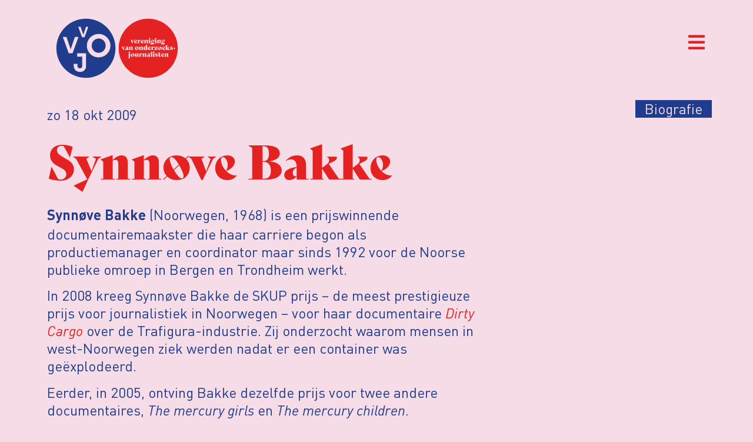

--- FILE ---
content_type: text/html; charset=UTF-8
request_url: https://www.vvoj.org/2009/10/18/synnove-bakke/
body_size: 26275
content:
<!doctype html>
<html lang="nl-NL">
<head>
	<meta charset="UTF-8">
	<meta name="viewport" content="width=device-width, initial-scale=1">
	<link rel="profile" href="https://gmpg.org/xfn/11">
	<meta name='robots' content='index, follow, max-image-preview:large, max-snippet:-1, max-video-preview:-1' />

<!-- Google Tag Manager for WordPress by gtm4wp.com -->
<script data-cfasync="false" data-pagespeed-no-defer>
	var gtm4wp_datalayer_name = "dataLayer";
	var dataLayer = dataLayer || [];
</script>
<!-- End Google Tag Manager for WordPress by gtm4wp.com -->
	<!-- This site is optimized with the Yoast SEO plugin v25.8 - https://yoast.com/wordpress/plugins/seo/ -->
	<title>Synnøve Bakke - VVOJ - Vereniging van Onderzoeksjournalisten</title>
	<link rel="canonical" href="https://www.vvoj.org/2009/10/18/synnove-bakke/" />
	<meta property="og:locale" content="nl_NL" />
	<meta property="og:type" content="article" />
	<meta property="og:title" content="Synnøve Bakke - VVOJ - Vereniging van Onderzoeksjournalisten" />
	<meta property="og:description" content="Synnøve Bakke (Noorwegen, 1968) is een prijswinnende documentairemaakster die haar carriere begon als productiemanager en coordinator maar sinds 1992 voor de Noorse publieke omroep in Bergen en Trondheim werkt. In 2008 kreeg Synnøve Bakke de SKUP prijs &#8211; de meest prestigieuze prijs voor journalistiek in Noorwegen &#8211; voor haar documentaire Dirty Cargo over de Trafigura-industrie. [&hellip;]" />
	<meta property="og:url" content="https://www.vvoj.org/2009/10/18/synnove-bakke/" />
	<meta property="og:site_name" content="VVOJ - Vereniging van Onderzoeksjournalisten" />
	<meta property="article:publisher" content="https://nl-nl.facebook.com/verenigingvanonderzoeksjournalisten/" />
	<meta property="article:published_time" content="2009-10-18T15:47:19+00:00" />
	<meta name="author" content="tanja.van.bergen" />
	<meta name="twitter:card" content="summary_large_image" />
	<meta name="twitter:creator" content="@vvoj" />
	<meta name="twitter:site" content="@vvoj" />
	<meta name="twitter:label1" content="Geschreven door" />
	<meta name="twitter:data1" content="tanja.van.bergen" />
	<meta name="twitter:label2" content="Geschatte leestijd" />
	<meta name="twitter:data2" content="1 minuut" />
	<script type="application/ld+json" class="yoast-schema-graph">{"@context":"https://schema.org","@graph":[{"@type":"Article","@id":"https://www.vvoj.org/2009/10/18/synnove-bakke/#article","isPartOf":{"@id":"https://www.vvoj.org/2009/10/18/synnove-bakke/"},"author":{"name":"tanja.van.bergen","@id":"https://www.vvoj.org/#/schema/person/e62890f33186e2dbbff7e21a8b42a2f6"},"headline":"Synnøve Bakke","datePublished":"2009-10-18T15:47:19+00:00","mainEntityOfPage":{"@id":"https://www.vvoj.org/2009/10/18/synnove-bakke/"},"wordCount":114,"publisher":{"@id":"https://www.vvoj.org/#organization"},"articleSection":["Biografie"],"inLanguage":"nl-NL"},{"@type":"WebPage","@id":"https://www.vvoj.org/2009/10/18/synnove-bakke/","url":"https://www.vvoj.org/2009/10/18/synnove-bakke/","name":"Synnøve Bakke - VVOJ - Vereniging van Onderzoeksjournalisten","isPartOf":{"@id":"https://www.vvoj.org/#website"},"datePublished":"2009-10-18T15:47:19+00:00","breadcrumb":{"@id":"https://www.vvoj.org/2009/10/18/synnove-bakke/#breadcrumb"},"inLanguage":"nl-NL","potentialAction":[{"@type":"ReadAction","target":["https://www.vvoj.org/2009/10/18/synnove-bakke/"]}]},{"@type":"BreadcrumbList","@id":"https://www.vvoj.org/2009/10/18/synnove-bakke/#breadcrumb","itemListElement":[{"@type":"ListItem","position":1,"name":"Home","item":"https://www.vvoj.org/"},{"@type":"ListItem","position":2,"name":"Synnøve Bakke"}]},{"@type":"WebSite","@id":"https://www.vvoj.org/#website","url":"https://www.vvoj.org/","name":"VVOJ - Vereniging van Onderzoeksjournalisten","description":"","publisher":{"@id":"https://www.vvoj.org/#organization"},"potentialAction":[{"@type":"SearchAction","target":{"@type":"EntryPoint","urlTemplate":"https://www.vvoj.org/?s={search_term_string}"},"query-input":{"@type":"PropertyValueSpecification","valueRequired":true,"valueName":"search_term_string"}}],"inLanguage":"nl-NL"},{"@type":"Organization","@id":"https://www.vvoj.org/#organization","name":"Vereniging van Onderzoeksjournalisten","url":"https://www.vvoj.org/","logo":{"@type":"ImageObject","inLanguage":"nl-NL","@id":"https://www.vvoj.org/#/schema/logo/image/","url":"https://www.vvoj.org/wp-content/uploads/2021/09/logo_VVOJ_246x120.png","contentUrl":"https://www.vvoj.org/wp-content/uploads/2021/09/logo_VVOJ_246x120.png","width":246,"height":120,"caption":"Vereniging van Onderzoeksjournalisten"},"image":{"@id":"https://www.vvoj.org/#/schema/logo/image/"},"sameAs":["https://nl-nl.facebook.com/verenigingvanonderzoeksjournalisten/","https://x.com/vvoj"]},{"@type":"Person","@id":"https://www.vvoj.org/#/schema/person/e62890f33186e2dbbff7e21a8b42a2f6","name":"tanja.van.bergen","image":{"@type":"ImageObject","inLanguage":"nl-NL","@id":"https://www.vvoj.org/#/schema/person/image/","url":"https://secure.gravatar.com/avatar/?s=96&d=mm&r=g","contentUrl":"https://secure.gravatar.com/avatar/?s=96&d=mm&r=g","caption":"tanja.van.bergen"}}]}</script>
	<!-- / Yoast SEO plugin. -->


<link rel="alternate" type="application/rss+xml" title="VVOJ - Vereniging van Onderzoeksjournalisten &raquo; feed" href="https://www.vvoj.org/feed/" />
<link rel="alternate" type="application/rss+xml" title="VVOJ - Vereniging van Onderzoeksjournalisten &raquo; reacties feed" href="https://www.vvoj.org/comments/feed/" />
<link rel="alternate" title="oEmbed (JSON)" type="application/json+oembed" href="https://www.vvoj.org/wp-json/oembed/1.0/embed?url=https%3A%2F%2Fwww.vvoj.org%2F2009%2F10%2F18%2Fsynnove-bakke%2F" />
<link rel="alternate" title="oEmbed (XML)" type="text/xml+oembed" href="https://www.vvoj.org/wp-json/oembed/1.0/embed?url=https%3A%2F%2Fwww.vvoj.org%2F2009%2F10%2F18%2Fsynnove-bakke%2F&#038;format=xml" />
<link rel="stylesheet" type="text/css" href="https://use.typekit.net/lbb2vat.css"><style id='wp-img-auto-sizes-contain-inline-css'>
img:is([sizes=auto i],[sizes^="auto," i]){contain-intrinsic-size:3000px 1500px}
/*# sourceURL=wp-img-auto-sizes-contain-inline-css */
</style>
<link rel='stylesheet' id='mp-theme-css' href='https://www.vvoj.org/wp-content/plugins/memberpress/css/ui/theme.css?ver=1.11.34' media='all' />
<style id='wp-emoji-styles-inline-css'>

	img.wp-smiley, img.emoji {
		display: inline !important;
		border: none !important;
		box-shadow: none !important;
		height: 1em !important;
		width: 1em !important;
		margin: 0 0.07em !important;
		vertical-align: -0.1em !important;
		background: none !important;
		padding: 0 !important;
	}
/*# sourceURL=wp-emoji-styles-inline-css */
</style>
<link rel='stylesheet' id='wp-block-library-css' href='https://www.vvoj.org/wp-includes/css/dist/block-library/style.min.css?ver=6.9' media='all' />
<link rel='stylesheet' id='wc-blocks-style-css' href='https://www.vvoj.org/wp-content/plugins/woocommerce/assets/client/blocks/wc-blocks.css?ver=wc-9.9.6' media='all' />
<style id='global-styles-inline-css'>
:root{--wp--preset--aspect-ratio--square: 1;--wp--preset--aspect-ratio--4-3: 4/3;--wp--preset--aspect-ratio--3-4: 3/4;--wp--preset--aspect-ratio--3-2: 3/2;--wp--preset--aspect-ratio--2-3: 2/3;--wp--preset--aspect-ratio--16-9: 16/9;--wp--preset--aspect-ratio--9-16: 9/16;--wp--preset--color--black: #000000;--wp--preset--color--cyan-bluish-gray: #abb8c3;--wp--preset--color--white: #ffffff;--wp--preset--color--pale-pink: #f78da7;--wp--preset--color--vivid-red: #cf2e2e;--wp--preset--color--luminous-vivid-orange: #ff6900;--wp--preset--color--luminous-vivid-amber: #fcb900;--wp--preset--color--light-green-cyan: #7bdcb5;--wp--preset--color--vivid-green-cyan: #00d084;--wp--preset--color--pale-cyan-blue: #8ed1fc;--wp--preset--color--vivid-cyan-blue: #0693e3;--wp--preset--color--vivid-purple: #9b51e0;--wp--preset--gradient--vivid-cyan-blue-to-vivid-purple: linear-gradient(135deg,rgb(6,147,227) 0%,rgb(155,81,224) 100%);--wp--preset--gradient--light-green-cyan-to-vivid-green-cyan: linear-gradient(135deg,rgb(122,220,180) 0%,rgb(0,208,130) 100%);--wp--preset--gradient--luminous-vivid-amber-to-luminous-vivid-orange: linear-gradient(135deg,rgb(252,185,0) 0%,rgb(255,105,0) 100%);--wp--preset--gradient--luminous-vivid-orange-to-vivid-red: linear-gradient(135deg,rgb(255,105,0) 0%,rgb(207,46,46) 100%);--wp--preset--gradient--very-light-gray-to-cyan-bluish-gray: linear-gradient(135deg,rgb(238,238,238) 0%,rgb(169,184,195) 100%);--wp--preset--gradient--cool-to-warm-spectrum: linear-gradient(135deg,rgb(74,234,220) 0%,rgb(151,120,209) 20%,rgb(207,42,186) 40%,rgb(238,44,130) 60%,rgb(251,105,98) 80%,rgb(254,248,76) 100%);--wp--preset--gradient--blush-light-purple: linear-gradient(135deg,rgb(255,206,236) 0%,rgb(152,150,240) 100%);--wp--preset--gradient--blush-bordeaux: linear-gradient(135deg,rgb(254,205,165) 0%,rgb(254,45,45) 50%,rgb(107,0,62) 100%);--wp--preset--gradient--luminous-dusk: linear-gradient(135deg,rgb(255,203,112) 0%,rgb(199,81,192) 50%,rgb(65,88,208) 100%);--wp--preset--gradient--pale-ocean: linear-gradient(135deg,rgb(255,245,203) 0%,rgb(182,227,212) 50%,rgb(51,167,181) 100%);--wp--preset--gradient--electric-grass: linear-gradient(135deg,rgb(202,248,128) 0%,rgb(113,206,126) 100%);--wp--preset--gradient--midnight: linear-gradient(135deg,rgb(2,3,129) 0%,rgb(40,116,252) 100%);--wp--preset--font-size--small: 13px;--wp--preset--font-size--medium: 20px;--wp--preset--font-size--large: 36px;--wp--preset--font-size--x-large: 42px;--wp--preset--spacing--20: 0.44rem;--wp--preset--spacing--30: 0.67rem;--wp--preset--spacing--40: 1rem;--wp--preset--spacing--50: 1.5rem;--wp--preset--spacing--60: 2.25rem;--wp--preset--spacing--70: 3.38rem;--wp--preset--spacing--80: 5.06rem;--wp--preset--shadow--natural: 6px 6px 9px rgba(0, 0, 0, 0.2);--wp--preset--shadow--deep: 12px 12px 50px rgba(0, 0, 0, 0.4);--wp--preset--shadow--sharp: 6px 6px 0px rgba(0, 0, 0, 0.2);--wp--preset--shadow--outlined: 6px 6px 0px -3px rgb(255, 255, 255), 6px 6px rgb(0, 0, 0);--wp--preset--shadow--crisp: 6px 6px 0px rgb(0, 0, 0);}:root { --wp--style--global--content-size: 800px;--wp--style--global--wide-size: 1200px; }:where(body) { margin: 0; }.wp-site-blocks > .alignleft { float: left; margin-right: 2em; }.wp-site-blocks > .alignright { float: right; margin-left: 2em; }.wp-site-blocks > .aligncenter { justify-content: center; margin-left: auto; margin-right: auto; }:where(.wp-site-blocks) > * { margin-block-start: 24px; margin-block-end: 0; }:where(.wp-site-blocks) > :first-child { margin-block-start: 0; }:where(.wp-site-blocks) > :last-child { margin-block-end: 0; }:root { --wp--style--block-gap: 24px; }:root :where(.is-layout-flow) > :first-child{margin-block-start: 0;}:root :where(.is-layout-flow) > :last-child{margin-block-end: 0;}:root :where(.is-layout-flow) > *{margin-block-start: 24px;margin-block-end: 0;}:root :where(.is-layout-constrained) > :first-child{margin-block-start: 0;}:root :where(.is-layout-constrained) > :last-child{margin-block-end: 0;}:root :where(.is-layout-constrained) > *{margin-block-start: 24px;margin-block-end: 0;}:root :where(.is-layout-flex){gap: 24px;}:root :where(.is-layout-grid){gap: 24px;}.is-layout-flow > .alignleft{float: left;margin-inline-start: 0;margin-inline-end: 2em;}.is-layout-flow > .alignright{float: right;margin-inline-start: 2em;margin-inline-end: 0;}.is-layout-flow > .aligncenter{margin-left: auto !important;margin-right: auto !important;}.is-layout-constrained > .alignleft{float: left;margin-inline-start: 0;margin-inline-end: 2em;}.is-layout-constrained > .alignright{float: right;margin-inline-start: 2em;margin-inline-end: 0;}.is-layout-constrained > .aligncenter{margin-left: auto !important;margin-right: auto !important;}.is-layout-constrained > :where(:not(.alignleft):not(.alignright):not(.alignfull)){max-width: var(--wp--style--global--content-size);margin-left: auto !important;margin-right: auto !important;}.is-layout-constrained > .alignwide{max-width: var(--wp--style--global--wide-size);}body .is-layout-flex{display: flex;}.is-layout-flex{flex-wrap: wrap;align-items: center;}.is-layout-flex > :is(*, div){margin: 0;}body .is-layout-grid{display: grid;}.is-layout-grid > :is(*, div){margin: 0;}body{padding-top: 0px;padding-right: 0px;padding-bottom: 0px;padding-left: 0px;}a:where(:not(.wp-element-button)){text-decoration: underline;}:root :where(.wp-element-button, .wp-block-button__link){background-color: #32373c;border-width: 0;color: #fff;font-family: inherit;font-size: inherit;font-style: inherit;font-weight: inherit;letter-spacing: inherit;line-height: inherit;padding-top: calc(0.667em + 2px);padding-right: calc(1.333em + 2px);padding-bottom: calc(0.667em + 2px);padding-left: calc(1.333em + 2px);text-decoration: none;text-transform: inherit;}.has-black-color{color: var(--wp--preset--color--black) !important;}.has-cyan-bluish-gray-color{color: var(--wp--preset--color--cyan-bluish-gray) !important;}.has-white-color{color: var(--wp--preset--color--white) !important;}.has-pale-pink-color{color: var(--wp--preset--color--pale-pink) !important;}.has-vivid-red-color{color: var(--wp--preset--color--vivid-red) !important;}.has-luminous-vivid-orange-color{color: var(--wp--preset--color--luminous-vivid-orange) !important;}.has-luminous-vivid-amber-color{color: var(--wp--preset--color--luminous-vivid-amber) !important;}.has-light-green-cyan-color{color: var(--wp--preset--color--light-green-cyan) !important;}.has-vivid-green-cyan-color{color: var(--wp--preset--color--vivid-green-cyan) !important;}.has-pale-cyan-blue-color{color: var(--wp--preset--color--pale-cyan-blue) !important;}.has-vivid-cyan-blue-color{color: var(--wp--preset--color--vivid-cyan-blue) !important;}.has-vivid-purple-color{color: var(--wp--preset--color--vivid-purple) !important;}.has-black-background-color{background-color: var(--wp--preset--color--black) !important;}.has-cyan-bluish-gray-background-color{background-color: var(--wp--preset--color--cyan-bluish-gray) !important;}.has-white-background-color{background-color: var(--wp--preset--color--white) !important;}.has-pale-pink-background-color{background-color: var(--wp--preset--color--pale-pink) !important;}.has-vivid-red-background-color{background-color: var(--wp--preset--color--vivid-red) !important;}.has-luminous-vivid-orange-background-color{background-color: var(--wp--preset--color--luminous-vivid-orange) !important;}.has-luminous-vivid-amber-background-color{background-color: var(--wp--preset--color--luminous-vivid-amber) !important;}.has-light-green-cyan-background-color{background-color: var(--wp--preset--color--light-green-cyan) !important;}.has-vivid-green-cyan-background-color{background-color: var(--wp--preset--color--vivid-green-cyan) !important;}.has-pale-cyan-blue-background-color{background-color: var(--wp--preset--color--pale-cyan-blue) !important;}.has-vivid-cyan-blue-background-color{background-color: var(--wp--preset--color--vivid-cyan-blue) !important;}.has-vivid-purple-background-color{background-color: var(--wp--preset--color--vivid-purple) !important;}.has-black-border-color{border-color: var(--wp--preset--color--black) !important;}.has-cyan-bluish-gray-border-color{border-color: var(--wp--preset--color--cyan-bluish-gray) !important;}.has-white-border-color{border-color: var(--wp--preset--color--white) !important;}.has-pale-pink-border-color{border-color: var(--wp--preset--color--pale-pink) !important;}.has-vivid-red-border-color{border-color: var(--wp--preset--color--vivid-red) !important;}.has-luminous-vivid-orange-border-color{border-color: var(--wp--preset--color--luminous-vivid-orange) !important;}.has-luminous-vivid-amber-border-color{border-color: var(--wp--preset--color--luminous-vivid-amber) !important;}.has-light-green-cyan-border-color{border-color: var(--wp--preset--color--light-green-cyan) !important;}.has-vivid-green-cyan-border-color{border-color: var(--wp--preset--color--vivid-green-cyan) !important;}.has-pale-cyan-blue-border-color{border-color: var(--wp--preset--color--pale-cyan-blue) !important;}.has-vivid-cyan-blue-border-color{border-color: var(--wp--preset--color--vivid-cyan-blue) !important;}.has-vivid-purple-border-color{border-color: var(--wp--preset--color--vivid-purple) !important;}.has-vivid-cyan-blue-to-vivid-purple-gradient-background{background: var(--wp--preset--gradient--vivid-cyan-blue-to-vivid-purple) !important;}.has-light-green-cyan-to-vivid-green-cyan-gradient-background{background: var(--wp--preset--gradient--light-green-cyan-to-vivid-green-cyan) !important;}.has-luminous-vivid-amber-to-luminous-vivid-orange-gradient-background{background: var(--wp--preset--gradient--luminous-vivid-amber-to-luminous-vivid-orange) !important;}.has-luminous-vivid-orange-to-vivid-red-gradient-background{background: var(--wp--preset--gradient--luminous-vivid-orange-to-vivid-red) !important;}.has-very-light-gray-to-cyan-bluish-gray-gradient-background{background: var(--wp--preset--gradient--very-light-gray-to-cyan-bluish-gray) !important;}.has-cool-to-warm-spectrum-gradient-background{background: var(--wp--preset--gradient--cool-to-warm-spectrum) !important;}.has-blush-light-purple-gradient-background{background: var(--wp--preset--gradient--blush-light-purple) !important;}.has-blush-bordeaux-gradient-background{background: var(--wp--preset--gradient--blush-bordeaux) !important;}.has-luminous-dusk-gradient-background{background: var(--wp--preset--gradient--luminous-dusk) !important;}.has-pale-ocean-gradient-background{background: var(--wp--preset--gradient--pale-ocean) !important;}.has-electric-grass-gradient-background{background: var(--wp--preset--gradient--electric-grass) !important;}.has-midnight-gradient-background{background: var(--wp--preset--gradient--midnight) !important;}.has-small-font-size{font-size: var(--wp--preset--font-size--small) !important;}.has-medium-font-size{font-size: var(--wp--preset--font-size--medium) !important;}.has-large-font-size{font-size: var(--wp--preset--font-size--large) !important;}.has-x-large-font-size{font-size: var(--wp--preset--font-size--x-large) !important;}
/*# sourceURL=global-styles-inline-css */
</style>

<link rel='stylesheet' id='contact-form-7-css' href='https://www.vvoj.org/wp-content/plugins/contact-form-7/includes/css/styles.css?ver=6.1.2' media='all' />
<link rel='stylesheet' id='woocommerce-layout-css' href='https://www.vvoj.org/wp-content/plugins/woocommerce/assets/css/woocommerce-layout.css?ver=9.9.6' media='all' />
<link rel='stylesheet' id='woocommerce-smallscreen-css' href='https://www.vvoj.org/wp-content/plugins/woocommerce/assets/css/woocommerce-smallscreen.css?ver=9.9.6' media='only screen and (max-width: 768px)' />
<link rel='stylesheet' id='woocommerce-general-css' href='https://www.vvoj.org/wp-content/plugins/woocommerce/assets/css/woocommerce.css?ver=9.9.6' media='all' />
<style id='woocommerce-inline-inline-css'>
.woocommerce form .form-row .required { visibility: visible; }
/*# sourceURL=woocommerce-inline-inline-css */
</style>
<link rel='stylesheet' id='if-menu-site-css-css' href='https://www.vvoj.org/wp-content/plugins/if-menu/assets/if-menu-site.css?ver=6.9' media='all' />
<link rel='stylesheet' id='brands-styles-css' href='https://www.vvoj.org/wp-content/plugins/woocommerce/assets/css/brands.css?ver=9.9.6' media='all' />
<link rel='stylesheet' id='parent-style-css' href='https://www.vvoj.org/wp-content/themes/hello-elementor/style.css?ver=3.4.4' media='all' />
<link rel='stylesheet' id='child-style-css' href='https://www.vvoj.org/wp-content/themes/vvoj/style.css?ver=1.0.16' media='all' />
<link rel='stylesheet' id='hello-elementor-css' href='https://www.vvoj.org/wp-content/themes/hello-elementor/assets/css/reset.css?ver=3.4.4' media='all' />
<link rel='stylesheet' id='hello-elementor-theme-style-css' href='https://www.vvoj.org/wp-content/themes/hello-elementor/assets/css/theme.css?ver=3.4.4' media='all' />
<link rel='stylesheet' id='hello-elementor-header-footer-css' href='https://www.vvoj.org/wp-content/themes/hello-elementor/assets/css/header-footer.css?ver=3.4.4' media='all' />
<link rel='stylesheet' id='elementor-frontend-css' href='https://www.vvoj.org/wp-content/plugins/elementor/assets/css/frontend.min.css?ver=3.29.2' media='all' />
<link rel='stylesheet' id='elementor-post-5-css' href='https://www.vvoj.org/wp-content/uploads/elementor/css/post-5.css?ver=1750707208' media='all' />
<link rel='stylesheet' id='jet-menu-public-styles-css' href='https://www.vvoj.org/wp-content/plugins/jet-menu/assets/public/css/public.css?ver=2.4.11.1' media='all' />
<link rel='stylesheet' id='widget-heading-css' href='https://www.vvoj.org/wp-content/plugins/elementor/assets/css/widget-heading.min.css?ver=3.29.2' media='all' />
<link rel='stylesheet' id='widget-nav-menu-css' href='https://www.vvoj.org/wp-content/plugins/elementor-pro/assets/css/widget-nav-menu.min.css?ver=3.29.2' media='all' />
<link rel='stylesheet' id='widget-search-form-css' href='https://www.vvoj.org/wp-content/plugins/elementor-pro/assets/css/widget-search-form.min.css?ver=3.29.2' media='all' />
<link rel='stylesheet' id='elementor-icons-shared-0-css' href='https://www.vvoj.org/wp-content/plugins/elementor/assets/lib/font-awesome/css/fontawesome.min.css?ver=5.15.3' media='all' />
<link rel='stylesheet' id='elementor-icons-fa-solid-css' href='https://www.vvoj.org/wp-content/plugins/elementor/assets/lib/font-awesome/css/solid.min.css?ver=5.15.3' media='all' />
<link rel='stylesheet' id='widget-lottie-css' href='https://www.vvoj.org/wp-content/plugins/elementor-pro/assets/css/widget-lottie.min.css?ver=3.29.2' media='all' />
<link rel='stylesheet' id='widget-image-css' href='https://www.vvoj.org/wp-content/plugins/elementor/assets/css/widget-image.min.css?ver=3.29.2' media='all' />
<link rel='stylesheet' id='widget-social-icons-css' href='https://www.vvoj.org/wp-content/plugins/elementor/assets/css/widget-social-icons.min.css?ver=3.29.2' media='all' />
<link rel='stylesheet' id='e-apple-webkit-css' href='https://www.vvoj.org/wp-content/plugins/elementor/assets/css/conditionals/apple-webkit.min.css?ver=3.29.2' media='all' />
<link rel='stylesheet' id='widget-post-info-css' href='https://www.vvoj.org/wp-content/plugins/elementor-pro/assets/css/widget-post-info.min.css?ver=3.29.2' media='all' />
<link rel='stylesheet' id='widget-icon-list-css' href='https://www.vvoj.org/wp-content/plugins/elementor/assets/css/widget-icon-list.min.css?ver=3.29.2' media='all' />
<link rel='stylesheet' id='elementor-icons-fa-regular-css' href='https://www.vvoj.org/wp-content/plugins/elementor/assets/lib/font-awesome/css/regular.min.css?ver=5.15.3' media='all' />
<link rel='stylesheet' id='widget-text-editor-css' href='https://www.vvoj.org/wp-content/plugins/elementor/assets/css/widget-text-editor.min.css?ver=3.29.2' media='all' />
<link rel='stylesheet' id='widget-posts-css' href='https://www.vvoj.org/wp-content/plugins/elementor-pro/assets/css/widget-posts.min.css?ver=3.29.2' media='all' />
<link rel='stylesheet' id='elementor-icons-css' href='https://www.vvoj.org/wp-content/plugins/elementor/assets/lib/eicons/css/elementor-icons.min.css?ver=5.40.0' media='all' />
<link rel='stylesheet' id='font-awesome-5-all-css' href='https://www.vvoj.org/wp-content/plugins/elementor/assets/lib/font-awesome/css/all.min.css?ver=3.29.2' media='all' />
<link rel='stylesheet' id='font-awesome-4-shim-css' href='https://www.vvoj.org/wp-content/plugins/elementor/assets/lib/font-awesome/css/v4-shims.min.css?ver=3.29.2' media='all' />
<link rel='stylesheet' id='elementor-post-67-css' href='https://www.vvoj.org/wp-content/uploads/elementor/css/post-67.css?ver=1750707209' media='all' />
<link rel='stylesheet' id='elementor-post-89-css' href='https://www.vvoj.org/wp-content/uploads/elementor/css/post-89.css?ver=1750707209' media='all' />
<link rel='stylesheet' id='elementor-post-43628-css' href='https://www.vvoj.org/wp-content/uploads/elementor/css/post-43628.css?ver=1750707209' media='all' />
<link rel='stylesheet' id='wc-pb-checkout-blocks-css' href='https://www.vvoj.org/wp-content/plugins/woocommerce-product-bundles/assets/css/frontend/checkout-blocks.css?ver=8.4.1' media='all' />
<style id='wc-pb-checkout-blocks-inline-css'>
table.wc-block-cart-items .wc-block-cart-items__row.is-bundle__meta_hidden .wc-block-components-product-details__inclusief, .wc-block-components-order-summary-item.is-bundle__meta_hidden .wc-block-components-product-details__inclusief { display:none; } table.wc-block-cart-items .wc-block-cart-items__row.is-bundle .wc-block-components-product-details__inclusief .wc-block-components-product-details__name, .wc-block-components-order-summary-item.is-bundle .wc-block-components-product-details__inclusief .wc-block-components-product-details__name { display:block; margin-bottom: 0.5em } table.wc-block-cart-items .wc-block-cart-items__row.is-bundle .wc-block-components-product-details__inclusief:not(:first-of-type) .wc-block-components-product-details__name, .wc-block-components-order-summary-item.is-bundle .wc-block-components-product-details__inclusief:not(:first-of-type) .wc-block-components-product-details__name { display:none } table.wc-block-cart-items .wc-block-cart-items__row.is-bundle .wc-block-components-product-details__inclusief + li:not( .wc-block-components-product-details__inclusief ), .wc-block-components-order-summary-item.is-bundle .wc-block-components-product-details__inclusief + li:not( .wc-block-components-product-details__inclusief ) { margin-top:0.5em }
/*# sourceURL=wc-pb-checkout-blocks-inline-css */
</style>
<link rel='stylesheet' id='wc-bundle-style-css' href='https://www.vvoj.org/wp-content/plugins/woocommerce-product-bundles/assets/css/frontend/woocommerce.css?ver=8.4.1' media='all' />
<link rel='stylesheet' id='eael-general-css' href='https://www.vvoj.org/wp-content/plugins/essential-addons-for-elementor-lite/assets/front-end/css/view/general.min.css?ver=6.1.19' media='all' />
<link rel='stylesheet' id='ecs-styles-css' href='https://www.vvoj.org/wp-content/plugins/ele-custom-skin/assets/css/ecs-style.css?ver=3.1.9' media='all' />
<link rel='stylesheet' id='elementor-post-1234-css' href='https://www.vvoj.org/wp-content/uploads/elementor/css/post-1234.css?ver=1660641057' media='all' />
<link rel='stylesheet' id='elementor-post-43141-css' href='https://www.vvoj.org/wp-content/uploads/elementor/css/post-43141.css?ver=1643390527' media='all' />
<link rel='stylesheet' id='elementor-post-44497-css' href='https://www.vvoj.org/wp-content/uploads/elementor/css/post-44497.css?ver=1639066871' media='all' />
<link rel='stylesheet' id='elementor-post-45224-css' href='https://www.vvoj.org/wp-content/uploads/elementor/css/post-45224.css?ver=1642595854' media='all' />
<link rel='stylesheet' id='elementor-post-45699-css' href='https://www.vvoj.org/wp-content/uploads/elementor/css/post-45699.css?ver=1696261710' media='all' />
<link rel='stylesheet' id='elementor-post-45932-css' href='https://www.vvoj.org/wp-content/uploads/elementor/css/post-45932.css?ver=1745503626' media='all' />
<link rel='stylesheet' id='elementor-icons-fa-brands-css' href='https://www.vvoj.org/wp-content/plugins/elementor/assets/lib/font-awesome/css/brands.min.css?ver=5.15.3' media='all' />
<script src="https://www.vvoj.org/wp-includes/js/jquery/jquery.min.js?ver=3.7.1" id="jquery-core-js"></script>
<script src="https://www.vvoj.org/wp-includes/js/jquery/jquery-migrate.min.js?ver=3.4.1" id="jquery-migrate-js"></script>
<script src="https://www.vvoj.org/wp-content/plugins/woocommerce/assets/js/jquery-blockui/jquery.blockUI.min.js?ver=2.7.0-wc.9.9.6" id="jquery-blockui-js" defer data-wp-strategy="defer"></script>
<script src="https://www.vvoj.org/wp-content/plugins/woocommerce/assets/js/js-cookie/js.cookie.min.js?ver=2.1.4-wc.9.9.6" id="js-cookie-js" defer data-wp-strategy="defer"></script>
<script id="woocommerce-js-extra">
var woocommerce_params = {"ajax_url":"/wp-admin/admin-ajax.php","wc_ajax_url":"/?wc-ajax=%%endpoint%%","i18n_password_show":"Wachtwoord weergeven","i18n_password_hide":"Wachtwoord verbergen"};
//# sourceURL=woocommerce-js-extra
</script>
<script src="https://www.vvoj.org/wp-content/plugins/woocommerce/assets/js/frontend/woocommerce.min.js?ver=9.9.6" id="woocommerce-js" defer data-wp-strategy="defer"></script>
<script src="https://www.vvoj.org/wp-content/plugins/elementor/assets/lib/font-awesome/js/v4-shims.min.js?ver=3.29.2" id="font-awesome-4-shim-js"></script>
<script id="ecs_ajax_load-js-extra">
var ecs_ajax_params = {"ajaxurl":"https://www.vvoj.org/wp-admin/admin-ajax.php","posts":"{\"page\":0,\"year\":2009,\"monthnum\":10,\"day\":18,\"name\":\"synnove-bakke\",\"error\":\"\",\"m\":\"\",\"p\":0,\"post_parent\":\"\",\"subpost\":\"\",\"subpost_id\":\"\",\"attachment\":\"\",\"attachment_id\":0,\"pagename\":\"\",\"page_id\":0,\"second\":\"\",\"minute\":\"\",\"hour\":\"\",\"w\":0,\"category_name\":\"\",\"tag\":\"\",\"cat\":\"\",\"tag_id\":\"\",\"author\":\"\",\"author_name\":\"\",\"feed\":\"\",\"tb\":\"\",\"paged\":0,\"meta_key\":\"\",\"meta_value\":\"\",\"preview\":\"\",\"s\":\"\",\"sentence\":\"\",\"title\":\"\",\"fields\":\"all\",\"menu_order\":\"\",\"embed\":\"\",\"category__in\":[],\"category__not_in\":[],\"category__and\":[],\"post__in\":[],\"post__not_in\":[],\"post_name__in\":[],\"tag__in\":[],\"tag__not_in\":[],\"tag__and\":[],\"tag_slug__in\":[],\"tag_slug__and\":[],\"post_parent__in\":[],\"post_parent__not_in\":[],\"author__in\":[],\"author__not_in\":[],\"search_columns\":[],\"post_type\":[\"post\",\"page\",\"e-landing-page\"],\"ignore_sticky_posts\":false,\"suppress_filters\":false,\"cache_results\":true,\"update_post_term_cache\":true,\"update_menu_item_cache\":false,\"lazy_load_term_meta\":true,\"update_post_meta_cache\":true,\"posts_per_page\":10,\"nopaging\":false,\"comments_per_page\":\"50\",\"no_found_rows\":false,\"order\":\"DESC\"}"};
//# sourceURL=ecs_ajax_load-js-extra
</script>
<script src="https://www.vvoj.org/wp-content/plugins/ele-custom-skin/assets/js/ecs_ajax_pagination.js?ver=3.1.9" id="ecs_ajax_load-js"></script>
<script src="https://www.vvoj.org/wp-content/plugins/ele-custom-skin/assets/js/ecs.js?ver=3.1.9" id="ecs-script-js"></script>
<link rel="https://api.w.org/" href="https://www.vvoj.org/wp-json/" /><link rel="alternate" title="JSON" type="application/json" href="https://www.vvoj.org/wp-json/wp/v2/posts/2854" /><link rel="EditURI" type="application/rsd+xml" title="RSD" href="https://www.vvoj.org/xmlrpc.php?rsd" />
<meta name="generator" content="WordPress 6.9" />
<meta name="generator" content="WooCommerce 9.9.6" />
<link rel='shortlink' href='https://www.vvoj.org/?p=2854' />

		<!-- GA Google Analytics @ https://m0n.co/ga -->
		<script async src="https://www.googletagmanager.com/gtag/js?id=UA-101353503-1"></script>
		<script>
			window.dataLayer = window.dataLayer || [];
			function gtag(){dataLayer.push(arguments);}
			gtag('js', new Date());
			gtag('config', 'UA-101353503-1', { 'anonymize_ip': true });
		</script>

	
<!-- Google Tag Manager for WordPress by gtm4wp.com -->
<!-- GTM Container placement set to footer -->
<script data-cfasync="false" data-pagespeed-no-defer>
	var dataLayer_content = {"pagePostType":"post","pagePostType2":"single-post","pageCategory":["biografie"],"pagePostAuthor":"tanja.van.bergen"};
	dataLayer.push( dataLayer_content );
</script>
<script data-cfasync="false" data-pagespeed-no-defer>
(function(w,d,s,l,i){w[l]=w[l]||[];w[l].push({'gtm.start':
new Date().getTime(),event:'gtm.js'});var f=d.getElementsByTagName(s)[0],
j=d.createElement(s),dl=l!='dataLayer'?'&l='+l:'';j.async=true;j.src=
'//www.googletagmanager.com/gtm.js?id='+i+dl;f.parentNode.insertBefore(j,f);
})(window,document,'script','dataLayer','GTM-PGMC6Z3');
</script>
<!-- End Google Tag Manager for WordPress by gtm4wp.com -->	<noscript><style>.woocommerce-product-gallery{ opacity: 1 !important; }</style></noscript>
	<meta name="generator" content="Elementor 3.29.2; features: additional_custom_breakpoints, e_local_google_fonts; settings: css_print_method-external, google_font-enabled, font_display-auto">
			<style>
				.e-con.e-parent:nth-of-type(n+4):not(.e-lazyloaded):not(.e-no-lazyload),
				.e-con.e-parent:nth-of-type(n+4):not(.e-lazyloaded):not(.e-no-lazyload) * {
					background-image: none !important;
				}
				@media screen and (max-height: 1024px) {
					.e-con.e-parent:nth-of-type(n+3):not(.e-lazyloaded):not(.e-no-lazyload),
					.e-con.e-parent:nth-of-type(n+3):not(.e-lazyloaded):not(.e-no-lazyload) * {
						background-image: none !important;
					}
				}
				@media screen and (max-height: 640px) {
					.e-con.e-parent:nth-of-type(n+2):not(.e-lazyloaded):not(.e-no-lazyload),
					.e-con.e-parent:nth-of-type(n+2):not(.e-lazyloaded):not(.e-no-lazyload) * {
						background-image: none !important;
					}
				}
			</style>
			<link rel="icon" href="https://www.vvoj.org/wp-content/uploads/2021/09/favicon_VVOJ-100x100.png" sizes="32x32" />
<link rel="icon" href="https://www.vvoj.org/wp-content/uploads/2021/09/favicon_VVOJ-300x300.png" sizes="192x192" />
<link rel="apple-touch-icon" href="https://www.vvoj.org/wp-content/uploads/2021/09/favicon_VVOJ-300x300.png" />
<meta name="msapplication-TileImage" content="https://www.vvoj.org/wp-content/uploads/2021/09/favicon_VVOJ-300x300.png" />
		<style id="wp-custom-css">
			h3 {
    margin-top: 1em;
}
header.page-header, div.page-header {
    display: none;
}

.woocommerce table.shop_table {
    border: none;
}
.woocommerce table.shop_table td {
    border: none;
}
table caption+thead tr:first-child td, table caption+thead tr:first-child th, table colgroup+thead tr:first-child td, table colgroup+thead tr:first-child th, table thead:first-child tr:first-child td, table thead:first-child tr:first-child th {
    border: none;
}
.woocommerce-cart table.cart td.actions .coupon .input-text {
    width: 200px;
    border: 0;
    padding: .4em 1em;
    color: #F5DCE6;
}
.woocommerce-error, .woocommerce-info, .woocommerce-message {
    background-color: #F5DCE6;
    color: #203D8D;
}
.woocommerce-message {
    border-top-color: #E32221;
}
.woocommerce-message::before {
    content: "\e015";
    color: #E32221;
}

.woocommerce #respond input#submit.alt, .woocommerce a.button.alt, .woocommerce button.button.alt:hover, .woocommerce input.button.alt, .woocommerce #respond input#submit.alt:hover, .woocommerce a.button.alt:hover, .woocommerce button.button.alt:hover, .woocommerce input.button.alt:hover  {
    background-color: #E32221;
}

.woocommerce a.button.alt {
    padding: .618em 1em;
    font-family: "bely", Sans-serif;
    font-size: 35px;
    font-weight: 700;
    font-style: italic;
    line-height: 40px;
    border-radius: 0;
}

#add_payment_method .cart-collaterals .cart_totals tr td, #add_payment_method .cart-collaterals .cart_totals tr th, .woocommerce-cart .cart-collaterals .cart_totals tr td, .woocommerce-cart .cart-collaterals .cart_totals tr th, .woocommerce-checkout .cart-collaterals .cart_totals tr td, .woocommerce-checkout .cart-collaterals .cart_totals tr th {
    border: 0;
}
.cart_totals h2 {
    font-size: 1em;
    font-family: "DINOT";
    font-weight: 700;
}

.woocommerce-info::before {
    color: #E32221;
}

.eael-woo-checkout .woocommerce .woocommerce-info {
    background-color: #F5DCE6;
    color: #203D8D;
    border-radius: 0;
}

.woocommerce table.shop_table tbody th, .woocommerce table.shop_table tfoot td, .woocommerce table.shop_table tfoot th {
    border: none;
}

#add_payment_method #payment, .woocommerce-cart #payment, .woocommerce-checkout #payment {
    background: #F5DCE6;
    border-radius: 0;
}

#add_payment_method #payment div.payment_box, .woocommerce-cart #payment div.payment_box, .woocommerce-checkout #payment div.payment_box {
    background-color: #E32221;
    color: #F5DCE6;
}
#add_payment_method #payment div.payment_box::before, .woocommerce-cart #payment div.payment_box::before, .woocommerce-checkout #payment div.payment_box::before {
    border: 1em solid #E32221;
    border-right-color: transparent;
    border-left-color: transparent;
    border-top-color: transparent;
}

#payment label {
    color: #E32221;
}

.woocommerce #respond input#submit.alt, .woocommerce a.button.alt, .woocommerce button.button.alt, .woocommerce input.button.alt {
    background-color: #E32221;
}
.woocommerce-info {
    border-top-color: #E32221;
}

.mp_wrapper table.mepr-account-table .mepr-account-actions a {
    color: var(--e-global-color-accent);
    background: var(--e-global-color-eedc71c);
    padding: .5rem;
    font-style: Italic;
    display: inline-block;
}

.mp_wrapper table.mepr-account-table .mepr-account-actions a:hover {
    color: var( --e-global-color-primary );
}

.mp_wrapper table.mepr-account-table th {
    color: var(--e-global-color-secondary);
}

.mp_wrapper .mepr_payment_method {
    padding: 0px !important;
    background-color: #203D8D !important;
}

.mepr_price, .have-coupon-link {
    font-family: "bely-display", Sans-serif;
}
[type=button]:focus, [type=button]:hover, [type=submit]:focus, [type=submit]:hover, button:focus, button:hover {
    background-color: #E32221;
}

.eael-woo-checkout .woocommerce form.checkout_coupon {
    border: none;
    border-radius: 0;
    padding: 0;
}
.woocommerce ul.order_details {
    padding: 0;
}

.woocommerce-order-details h2, .woocommerce-customer-details h2 {
    font-size: 32px;
}

.woocommerce .woocommerce-customer-details address {
    border-radius: 0;
    padding: 0;
    border: none;
}

.woocommerce #respond input#submit, .woocommerce a.button, .woocommerce button.button, .woocommerce input.button {
    color: #F5DCE6;
    background-color: #E32221;
    border-radius: 0;
}



#jet-menu-item-44058 .jet-menu-label {
    font-family: "bely";
    font-style: italic;
    font-size: 24px;
    font-weight: 700;
    display: none;
}


#mc_embed_signup form {
    padding: 0!important;
}
#mc_embed_signup input {
    border: 0px solid #ffffff!important;
    border-bottom: 1px solid #FFFFFF!important;
    border-radius: 0!important;
}
#mc_embed_signup .brandingLogo {
    display: none;
}
#mc_embed_signup .foot {
    width: 100%!important;
}
#mc_embed_signup .button {
    background-color: #203D8D!important;
    color: #F5DCE6!important;
    font-family: "bely", Sans-serif!important;
    font-size: 26px!important;
    font-weight: 700!important;
    font-style: italic!important;
    padding: 0px!important;
    margin: 0!important;
    height: auto!important;
}
#mc_embed_signup .foot {
    display: block!important;
    text-align: right;
}
#mc_embed_signup .indicates-required {
    margin-right: 0!important;
    float: right!important;
    margin-top: 4px!important;
}
#mc_embed_signup .mc-field-group {
    width: 80%!important;
    float: left;
}
#mc_embed_signup .mc-field-group input {
    text-indent: 0!important;
    color: #ffffff!important;
}
#mc_embed_signup .mc-field-group label {
    font-size: 16px!important;
    font-family: "DINOT", Sans-serif;
}
#mc_embed_signup .asterisk {
    color: #E32221!important;
}
.optionalParent {
    width: 20%;
    float: right;
    margin-top: 10px;
}
#mc_embed_signup #mc-embedded-subscribe-form div.mce_inline_error {
    margin: 0!important;
    padding: 10px 0px!important;
    background-color: transparent!important;
    color: #E32221!important;
}
#mc_embed_signup #mce-success-response {
    color: #ffffff!important;
    font-family: "DINOT", Sans-serif!important;
    font-size: 16px!important;
    line-height: 30px!important;
}
#mc_embed_signup div#mce-responses {
    top: 0!important;
    padding: 0!important;
    width: 100%!important;
    margin: 0!important;
}
#mc_embed_signup div.response {
    margin: 0!important;
    padding: 0!important;
    font-weight: 500!important;
    float: left!important;
    font-family: "DINOT", Sans-serif!important;
    font-size: 16px!important;
    text-align: left!important;
}

.mepr-payment-methods-wrapper {
	padding: 1rem;
  background-color: var(--e-global-color-eedc71c);
  margin: 1rem auto 2rem auto;
}

.mp_wrapper .mepr_payment_method {
	background-color: var(--e-global-color-eedc71c) !important;
}

.mp_wrapper .mepr_payment_method label {
	color: var(--e-global-color-accent);
}

span.mepr-mailchimptags-message {
	font-size: 18px;
  line-height: 22px;
  color: var(--e-global-color-f207d88);
}		</style>
		<link rel='stylesheet' id='photoswipe-css' href='https://www.vvoj.org/wp-content/plugins/woocommerce/assets/css/photoswipe/photoswipe.min.css?ver=9.9.6' media='all' />
<link rel='stylesheet' id='photoswipe-default-skin-css' href='https://www.vvoj.org/wp-content/plugins/woocommerce/assets/css/photoswipe/default-skin/default-skin.min.css?ver=9.9.6' media='all' />
</head>
<body class="wp-singular post-template-default single single-post postid-2854 single-format-standard wp-custom-logo wp-embed-responsive wp-theme-hello-elementor wp-child-theme-vvoj theme-hello-elementor woocommerce-no-js hello-elementor-default jet-mega-menu-location elementor-default elementor-kit-5 elementor-page-43628">


<a class="skip-link screen-reader-text" href="#content">Ga naar de inhoud</a>

		<div data-elementor-type="header" data-elementor-id="67" class="elementor elementor-67 elementor-location-header" data-elementor-post-type="elementor_library">
					<section class="elementor-section elementor-top-section elementor-element elementor-element-d17333a hidden elementor-section-boxed elementor-section-height-default elementor-section-height-default" data-id="d17333a" data-element_type="section" id="mainmenu-overlay" data-settings="{&quot;background_background&quot;:&quot;classic&quot;}">
						<div class="elementor-container elementor-column-gap-default">
					<div class="elementor-column elementor-col-100 elementor-top-column elementor-element elementor-element-651e877" data-id="651e877" data-element_type="column">
			<div class="elementor-widget-wrap elementor-element-populated">
						<section class="elementor-section elementor-inner-section elementor-element elementor-element-3ad609f elementor-section-boxed elementor-section-height-default elementor-section-height-default" data-id="3ad609f" data-element_type="section">
						<div class="elementor-container elementor-column-gap-default">
					<div class="elementor-column elementor-col-50 elementor-inner-column elementor-element elementor-element-d7f3e12" data-id="d7f3e12" data-element_type="column">
			<div class="elementor-widget-wrap elementor-element-populated">
						<div class="elementor-element elementor-element-668fb89 dc-has-condition dc-condition-empty elementor-widget elementor-widget-heading" data-id="668fb89" data-element_type="widget" data-widget_type="heading.default">
				<div class="elementor-widget-container">
					<h2 class="elementor-heading-title elementor-size-default"><a href="https://www.vvoj.org/login/">Login</a></h2>				</div>
				</div>
		<!-- hidden widget 2854-38bca21 -->			</div>
		</div>
				<div class="elementor-column elementor-col-50 elementor-inner-column elementor-element elementor-element-66fefbc" data-id="66fefbc" data-element_type="column">
			<div class="elementor-widget-wrap elementor-element-populated">
						<div class="elementor-element elementor-element-2956c85 elementor-view-default elementor-widget elementor-widget-icon" data-id="2956c85" data-element_type="widget" id="mainmenu-close" data-widget_type="icon.default">
				<div class="elementor-widget-container">
							<div class="elementor-icon-wrapper">
			<div class="elementor-icon">
			<i aria-hidden="true" class="fas fa-times"></i>			</div>
		</div>
						</div>
				</div>
					</div>
		</div>
					</div>
		</section>
				<section class="elementor-section elementor-inner-section elementor-element elementor-element-ac658f6 elementor-section-boxed elementor-section-height-default elementor-section-height-default" data-id="ac658f6" data-element_type="section">
						<div class="elementor-container elementor-column-gap-default">
					<div class="elementor-column elementor-col-33 elementor-inner-column elementor-element elementor-element-5d10449" data-id="5d10449" data-element_type="column">
			<div class="elementor-widget-wrap elementor-element-populated">
						<div class="elementor-element elementor-element-6393ecb elementor-widget elementor-widget-heading" data-id="6393ecb" data-element_type="widget" data-widget_type="heading.default">
				<div class="elementor-widget-container">
					<h2 class="elementor-heading-title elementor-size-default">Kennis &amp; netwerk</h2>				</div>
				</div>
				<div class="elementor-element elementor-element-b533216 elementor-nav-menu--dropdown-tablet elementor-nav-menu__text-align-aside elementor-nav-menu--toggle elementor-nav-menu--burger elementor-widget elementor-widget-nav-menu" data-id="b533216" data-element_type="widget" data-settings="{&quot;layout&quot;:&quot;vertical&quot;,&quot;submenu_icon&quot;:{&quot;value&quot;:&quot;&lt;i class=\&quot;fas fa-caret-down\&quot;&gt;&lt;\/i&gt;&quot;,&quot;library&quot;:&quot;fa-solid&quot;},&quot;toggle&quot;:&quot;burger&quot;}" data-widget_type="nav-menu.default">
				<div class="elementor-widget-container">
								<nav aria-label="Menu" class="elementor-nav-menu--main elementor-nav-menu__container elementor-nav-menu--layout-vertical e--pointer-underline e--animation-fade">
				<ul id="menu-1-b533216" class="elementor-nav-menu sm-vertical"><li class="menu-item menu-item-type-post_type menu-item-object-page menu-item-42793"><a href="https://www.vvoj.org/kennis-netwerk/trainingen/" class="elementor-item">Trainingen</a></li>
<li class="menu-item menu-item-type-custom menu-item-object-custom menu-item-43548"><a href="https://vvoj.org/conferentie-2025" class="elementor-item">VVOJ Conferentie</a></li>
<li class="menu-item menu-item-type-post_type menu-item-object-page menu-item-43524"><a href="https://www.vvoj.org/kennis-netwerk/regionaal/" class="elementor-item">VVOJ in de Regio</a></li>
<li class="menu-item menu-item-type-post_type menu-item-object-page menu-item-43523"><a href="https://www.vvoj.org/kennis-netwerk/cafes/" class="elementor-item">VVOJ Café</a></li>
<li class="menu-item menu-item-type-post_type menu-item-object-page menu-item-43525"><a href="https://www.vvoj.org/kennis-netwerk/vvoj-start/" class="elementor-item">VVOJ Start</a></li>
<li class="menu-item menu-item-type-post_type menu-item-object-page menu-item-43891"><a href="https://www.vvoj.org/woo/" class="elementor-item">Woo</a></li>
</ul>			</nav>
					<div class="elementor-menu-toggle" role="button" tabindex="0" aria-label="Menu toggle" aria-expanded="false">
			<i aria-hidden="true" role="presentation" class="elementor-menu-toggle__icon--open eicon-menu-bar"></i><i aria-hidden="true" role="presentation" class="elementor-menu-toggle__icon--close eicon-close"></i>		</div>
					<nav class="elementor-nav-menu--dropdown elementor-nav-menu__container" aria-hidden="true">
				<ul id="menu-2-b533216" class="elementor-nav-menu sm-vertical"><li class="menu-item menu-item-type-post_type menu-item-object-page menu-item-42793"><a href="https://www.vvoj.org/kennis-netwerk/trainingen/" class="elementor-item" tabindex="-1">Trainingen</a></li>
<li class="menu-item menu-item-type-custom menu-item-object-custom menu-item-43548"><a href="https://vvoj.org/conferentie-2025" class="elementor-item" tabindex="-1">VVOJ Conferentie</a></li>
<li class="menu-item menu-item-type-post_type menu-item-object-page menu-item-43524"><a href="https://www.vvoj.org/kennis-netwerk/regionaal/" class="elementor-item" tabindex="-1">VVOJ in de Regio</a></li>
<li class="menu-item menu-item-type-post_type menu-item-object-page menu-item-43523"><a href="https://www.vvoj.org/kennis-netwerk/cafes/" class="elementor-item" tabindex="-1">VVOJ Café</a></li>
<li class="menu-item menu-item-type-post_type menu-item-object-page menu-item-43525"><a href="https://www.vvoj.org/kennis-netwerk/vvoj-start/" class="elementor-item" tabindex="-1">VVOJ Start</a></li>
<li class="menu-item menu-item-type-post_type menu-item-object-page menu-item-43891"><a href="https://www.vvoj.org/woo/" class="elementor-item" tabindex="-1">Woo</a></li>
</ul>			</nav>
						</div>
				</div>
					</div>
		</div>
				<div class="elementor-column elementor-col-33 elementor-inner-column elementor-element elementor-element-afa84c2" data-id="afa84c2" data-element_type="column">
			<div class="elementor-widget-wrap elementor-element-populated">
						<div class="elementor-element elementor-element-c68c95b elementor-widget elementor-widget-heading" data-id="c68c95b" data-element_type="widget" data-widget_type="heading.default">
				<div class="elementor-widget-container">
					<h2 class="elementor-heading-title elementor-size-default">Prijzen</h2>				</div>
				</div>
				<div class="elementor-element elementor-element-d09ebf7 elementor-nav-menu--dropdown-tablet elementor-nav-menu__text-align-aside elementor-nav-menu--toggle elementor-nav-menu--burger elementor-widget elementor-widget-nav-menu" data-id="d09ebf7" data-element_type="widget" data-settings="{&quot;layout&quot;:&quot;vertical&quot;,&quot;submenu_icon&quot;:{&quot;value&quot;:&quot;&lt;i class=\&quot;fas fa-caret-down\&quot;&gt;&lt;\/i&gt;&quot;,&quot;library&quot;:&quot;fa-solid&quot;},&quot;toggle&quot;:&quot;burger&quot;}" data-widget_type="nav-menu.default">
				<div class="elementor-widget-container">
								<nav aria-label="Menu" class="elementor-nav-menu--main elementor-nav-menu__container elementor-nav-menu--layout-vertical e--pointer-underline e--animation-fade">
				<ul id="menu-1-d09ebf7" class="elementor-nav-menu sm-vertical"><li class="menu-item menu-item-type-post_type menu-item-object-page menu-item-42875"><a href="https://www.vvoj.org/prijzen/de-loep/" class="elementor-item">De Loep</a></li>
<li class="menu-item menu-item-type-post_type menu-item-object-page menu-item-42876"><a href="https://www.vvoj.org/prijzen/vliegwiel/" class="elementor-item">VVOJ Vliegwiel</a></li>
</ul>			</nav>
					<div class="elementor-menu-toggle" role="button" tabindex="0" aria-label="Menu toggle" aria-expanded="false">
			<i aria-hidden="true" role="presentation" class="elementor-menu-toggle__icon--open eicon-menu-bar"></i><i aria-hidden="true" role="presentation" class="elementor-menu-toggle__icon--close eicon-close"></i>		</div>
					<nav class="elementor-nav-menu--dropdown elementor-nav-menu__container" aria-hidden="true">
				<ul id="menu-2-d09ebf7" class="elementor-nav-menu sm-vertical"><li class="menu-item menu-item-type-post_type menu-item-object-page menu-item-42875"><a href="https://www.vvoj.org/prijzen/de-loep/" class="elementor-item" tabindex="-1">De Loep</a></li>
<li class="menu-item menu-item-type-post_type menu-item-object-page menu-item-42876"><a href="https://www.vvoj.org/prijzen/vliegwiel/" class="elementor-item" tabindex="-1">VVOJ Vliegwiel</a></li>
</ul>			</nav>
						</div>
				</div>
				<div class="elementor-element elementor-element-3c49ec5 elementor-widget elementor-widget-heading" data-id="3c49ec5" data-element_type="widget" data-widget_type="heading.default">
				<div class="elementor-widget-container">
					<h2 class="elementor-heading-title elementor-size-default">Over VVOJ</h2>				</div>
				</div>
				<div class="elementor-element elementor-element-7c63112 elementor-nav-menu--dropdown-tablet elementor-nav-menu__text-align-aside elementor-nav-menu--toggle elementor-nav-menu--burger elementor-widget elementor-widget-nav-menu" data-id="7c63112" data-element_type="widget" data-settings="{&quot;layout&quot;:&quot;vertical&quot;,&quot;submenu_icon&quot;:{&quot;value&quot;:&quot;&lt;i class=\&quot;fas fa-caret-down\&quot;&gt;&lt;\/i&gt;&quot;,&quot;library&quot;:&quot;fa-solid&quot;},&quot;toggle&quot;:&quot;burger&quot;}" data-widget_type="nav-menu.default">
				<div class="elementor-widget-container">
								<nav aria-label="Menu" class="elementor-nav-menu--main elementor-nav-menu__container elementor-nav-menu--layout-vertical e--pointer-underline e--animation-fade">
				<ul id="menu-1-7c63112" class="elementor-nav-menu sm-vertical"><li class="menu-item menu-item-type-post_type menu-item-object-page menu-item-42874"><a href="https://www.vvoj.org/over-vvoj/over-de-vereniging/" class="elementor-item">Over de vereniging</a></li>
<li class="menu-item menu-item-type-post_type menu-item-object-page menu-item-42873"><a href="https://www.vvoj.org/over-vvoj/lid-worden/" class="elementor-item">Lidmaatschap &#038; Donatie</a></li>
<li class="menu-item menu-item-type-post_type menu-item-object-page menu-item-42872"><a href="https://www.vvoj.org/over-vvoj/anbi-status/" class="elementor-item">ANBI status</a></li>
</ul>			</nav>
					<div class="elementor-menu-toggle" role="button" tabindex="0" aria-label="Menu toggle" aria-expanded="false">
			<i aria-hidden="true" role="presentation" class="elementor-menu-toggle__icon--open eicon-menu-bar"></i><i aria-hidden="true" role="presentation" class="elementor-menu-toggle__icon--close eicon-close"></i>		</div>
					<nav class="elementor-nav-menu--dropdown elementor-nav-menu__container" aria-hidden="true">
				<ul id="menu-2-7c63112" class="elementor-nav-menu sm-vertical"><li class="menu-item menu-item-type-post_type menu-item-object-page menu-item-42874"><a href="https://www.vvoj.org/over-vvoj/over-de-vereniging/" class="elementor-item" tabindex="-1">Over de vereniging</a></li>
<li class="menu-item menu-item-type-post_type menu-item-object-page menu-item-42873"><a href="https://www.vvoj.org/over-vvoj/lid-worden/" class="elementor-item" tabindex="-1">Lidmaatschap &#038; Donatie</a></li>
<li class="menu-item menu-item-type-post_type menu-item-object-page menu-item-42872"><a href="https://www.vvoj.org/over-vvoj/anbi-status/" class="elementor-item" tabindex="-1">ANBI status</a></li>
</ul>			</nav>
						</div>
				</div>
					</div>
		</div>
				<div class="elementor-column elementor-col-33 elementor-inner-column elementor-element elementor-element-40b410a" data-id="40b410a" data-element_type="column">
			<div class="elementor-widget-wrap elementor-element-populated">
						<div class="elementor-element elementor-element-7cb8e9f elementor-widget elementor-widget-heading" data-id="7cb8e9f" data-element_type="widget" data-widget_type="heading.default">
				<div class="elementor-widget-container">
					<h2 class="elementor-heading-title elementor-size-default"><a href="https://www.vvoj.org/nieuws/">Nieuws &amp; artikelen</a></h2>				</div>
				</div>
				<div class="elementor-element elementor-element-402fcf8 elementor-widget elementor-widget-heading" data-id="402fcf8" data-element_type="widget" data-widget_type="heading.default">
				<div class="elementor-widget-container">
					<h2 class="elementor-heading-title elementor-size-default"><a href="https://www.vvoj.org/agenda/">Agenda</a></h2>				</div>
				</div>
				<div class="elementor-element elementor-element-c5b8d7f elementor-widget elementor-widget-heading" data-id="c5b8d7f" data-element_type="widget" data-widget_type="heading.default">
				<div class="elementor-widget-container">
					<h2 class="elementor-heading-title elementor-size-default"><a href="https://www.vvoj.org/contact/">Contact</a></h2>				</div>
				</div>
				<div class="elementor-element elementor-element-c154b28 elementor-search-form--skin-classic elementor-search-form--button-type-icon elementor-search-form--icon-search elementor-widget elementor-widget-search-form" data-id="c154b28" data-element_type="widget" data-settings="{&quot;skin&quot;:&quot;classic&quot;}" data-widget_type="search-form.default">
				<div class="elementor-widget-container">
							<search role="search">
			<form class="elementor-search-form" action="https://www.vvoj.org" method="get">
												<div class="elementor-search-form__container">
					<label class="elementor-screen-only" for="elementor-search-form-c154b28">Zoeken</label>

					
					<input id="elementor-search-form-c154b28" placeholder="Zoeken..." class="elementor-search-form__input" type="search" name="s" value="">
					
											<button class="elementor-search-form__submit" type="submit" aria-label="Zoeken">
															<i aria-hidden="true" class="fas fa-search"></i>													</button>
					
									</div>
			</form>
		</search>
						</div>
				</div>
					</div>
		</div>
					</div>
		</section>
				<section class="elementor-section elementor-inner-section elementor-element elementor-element-f918d91 elementor-section-boxed elementor-section-height-default elementor-section-height-default" data-id="f918d91" data-element_type="section">
						<div class="elementor-container elementor-column-gap-default">
					<div class="elementor-column elementor-col-100 elementor-inner-column elementor-element elementor-element-f1c0b95" data-id="f1c0b95" data-element_type="column">
			<div class="elementor-widget-wrap elementor-element-populated">
						<div class="elementor-element elementor-element-7e42066 elementor-nav-menu--dropdown-tablet elementor-nav-menu__text-align-aside elementor-nav-menu--toggle elementor-nav-menu--burger elementor-widget elementor-widget-nav-menu" data-id="7e42066" data-element_type="widget" data-settings="{&quot;layout&quot;:&quot;horizontal&quot;,&quot;submenu_icon&quot;:{&quot;value&quot;:&quot;&lt;i class=\&quot;fas fa-caret-down\&quot;&gt;&lt;\/i&gt;&quot;,&quot;library&quot;:&quot;fa-solid&quot;},&quot;toggle&quot;:&quot;burger&quot;}" data-widget_type="nav-menu.default">
				<div class="elementor-widget-container">
								<nav aria-label="Menu" class="elementor-nav-menu--main elementor-nav-menu__container elementor-nav-menu--layout-horizontal e--pointer-underline e--animation-fade">
				<ul id="menu-1-7e42066" class="elementor-nav-menu"><li class="menu-item menu-item-type-post_type menu-item-object-page menu-item-privacy-policy menu-item-43092"><a rel="privacy-policy" href="https://www.vvoj.org/privacy-cookies/" class="elementor-item">Privacy &#038; Cookies</a></li>
</ul>			</nav>
					<div class="elementor-menu-toggle" role="button" tabindex="0" aria-label="Menu toggle" aria-expanded="false">
			<i aria-hidden="true" role="presentation" class="elementor-menu-toggle__icon--open eicon-menu-bar"></i><i aria-hidden="true" role="presentation" class="elementor-menu-toggle__icon--close eicon-close"></i>		</div>
					<nav class="elementor-nav-menu--dropdown elementor-nav-menu__container" aria-hidden="true">
				<ul id="menu-2-7e42066" class="elementor-nav-menu"><li class="menu-item menu-item-type-post_type menu-item-object-page menu-item-privacy-policy menu-item-43092"><a rel="privacy-policy" href="https://www.vvoj.org/privacy-cookies/" class="elementor-item" tabindex="-1">Privacy &#038; Cookies</a></li>
</ul>			</nav>
						</div>
				</div>
					</div>
		</div>
					</div>
		</section>
					</div>
		</div>
					</div>
		</section>
				<section class="elementor-section elementor-top-section elementor-element elementor-element-4867f9bc elementor-section-height-min-height elementor-section-boxed elementor-section-height-default elementor-section-items-middle" data-id="4867f9bc" data-element_type="section">
						<div class="elementor-container elementor-column-gap-default">
					<div class="elementor-column elementor-col-50 elementor-top-column elementor-element elementor-element-3fced15c" data-id="3fced15c" data-element_type="column">
			<div class="elementor-widget-wrap elementor-element-populated">
						<div class="elementor-element elementor-element-bcebad1 elementor-align-left elementor-hidden-mobile elementor-widget__width-initial elementor-widget elementor-widget-lottie" data-id="bcebad1" data-element_type="widget" data-settings="{&quot;source_json&quot;:{&quot;url&quot;:&quot;https:\/\/www.vvoj.org\/wp-content\/uploads\/2021\/09\/VVOJ_logoanimatie_HOVER.json&quot;,&quot;id&quot;:1158,&quot;size&quot;:&quot;&quot;,&quot;alt&quot;:&quot;&quot;,&quot;source&quot;:&quot;library&quot;},&quot;link_to&quot;:&quot;custom&quot;,&quot;trigger&quot;:&quot;on_hover&quot;,&quot;start_point&quot;:{&quot;unit&quot;:&quot;%&quot;,&quot;size&quot;:100,&quot;sizes&quot;:[]},&quot;source&quot;:&quot;media_file&quot;,&quot;caption_source&quot;:&quot;none&quot;,&quot;custom_link&quot;:{&quot;url&quot;:&quot;https:\/\/www.vvoj.org&quot;,&quot;is_external&quot;:&quot;&quot;,&quot;nofollow&quot;:&quot;&quot;,&quot;custom_attributes&quot;:&quot;&quot;},&quot;on_hover_out&quot;:&quot;default&quot;,&quot;hover_area&quot;:&quot;animation&quot;,&quot;play_speed&quot;:{&quot;unit&quot;:&quot;px&quot;,&quot;size&quot;:1,&quot;sizes&quot;:[]},&quot;end_point&quot;:{&quot;unit&quot;:&quot;%&quot;,&quot;size&quot;:100,&quot;sizes&quot;:[]},&quot;renderer&quot;:&quot;svg&quot;}" data-widget_type="lottie.default">
				<div class="elementor-widget-container">
					<a class="e-lottie__container__link" href="https://www.vvoj.org"><div class="e-lottie__container"><div class="e-lottie__animation"></div></div></a>				</div>
				</div>
				<div class="elementor-element elementor-element-a62952d elementor-hidden-desktop elementor-hidden-tablet elementor-widget elementor-widget-theme-site-logo elementor-widget-image" data-id="a62952d" data-element_type="widget" data-widget_type="theme-site-logo.default">
				<div class="elementor-widget-container">
											<a href="https://www.vvoj.org">
			<img width="246" height="120" src="https://www.vvoj.org/wp-content/uploads/2021/09/logo_VVOJ_246x120.png" class="attachment-full size-full wp-image-52" alt="" srcset="https://www.vvoj.org/wp-content/uploads/2021/09/logo_VVOJ_246x120.png 246w, https://www.vvoj.org/wp-content/uploads/2021/09/logo_VVOJ_246x120-150x73.png 150w" sizes="(max-width: 246px) 100vw, 246px" />				</a>
											</div>
				</div>
					</div>
		</div>
				<div class="elementor-column elementor-col-50 elementor-top-column elementor-element elementor-element-6e5b55a9" data-id="6e5b55a9" data-element_type="column">
			<div class="elementor-widget-wrap elementor-element-populated">
						<div class="elementor-element elementor-element-856c88f elementor-hidden-tablet elementor-hidden-mobile elementor-view-default elementor-widget elementor-widget-icon" data-id="856c88f" data-element_type="widget" id="mainmenu-open" data-widget_type="icon.default">
				<div class="elementor-widget-container">
							<div class="elementor-icon-wrapper">
			<div class="elementor-icon">
			<i aria-hidden="true" class="fas fa-bars"></i>			</div>
		</div>
						</div>
				</div>
				<div class="elementor-element elementor-element-02a7cd4 elementor-hidden-desktop elementor-widget elementor-widget-jet-mobile-menu" data-id="02a7cd4" data-element_type="widget" data-widget_type="jet-mobile-menu.default">
				<div class="elementor-widget-container">
					<div  id="jet-mobile-menu-696cfd921ee7a" class="jet-mobile-menu jet-mobile-menu--location-elementor" data-menu-id="781" data-menu-options="{&quot;menuUniqId&quot;:&quot;696cfd921ee7a&quot;,&quot;menuId&quot;:&quot;781&quot;,&quot;mobileMenuId&quot;:&quot;781&quot;,&quot;location&quot;:&quot;elementor&quot;,&quot;menuLocation&quot;:false,&quot;menuLayout&quot;:&quot;slide-out&quot;,&quot;togglePosition&quot;:&quot;default&quot;,&quot;menuPosition&quot;:&quot;right&quot;,&quot;headerTemplate&quot;:&quot;&quot;,&quot;beforeTemplate&quot;:&quot;&quot;,&quot;afterTemplate&quot;:&quot;&quot;,&quot;useBreadcrumb&quot;:true,&quot;breadcrumbPath&quot;:&quot;full&quot;,&quot;toggleText&quot;:&quot;&quot;,&quot;toggleLoader&quot;:true,&quot;backText&quot;:&quot;&quot;,&quot;itemIconVisible&quot;:true,&quot;itemBadgeVisible&quot;:true,&quot;itemDescVisible&quot;:false,&quot;loaderColor&quot;:&quot;#3a3a3a&quot;,&quot;subTrigger&quot;:&quot;item&quot;,&quot;subOpenLayout&quot;:&quot;slide-in&quot;,&quot;closeAfterNavigate&quot;:false,&quot;fillSvgIcon&quot;:true,&quot;megaAjaxLoad&quot;:false}">
			<mobile-menu></mobile-menu><div class="jet-mobile-menu__refs"><div ref="toggleClosedIcon"><i class="fas fa-bars"></i></div><div ref="toggleOpenedIcon"><i class="fas fa-times"></i></div><div ref="closeIcon"><i class="fas fa-times"></i></div><div ref="backIcon"><i class="fas fa-arrow-left"></i></div><div ref="dropdownIcon"><i class="fas fa-arrow-right"></i></div><div ref="dropdownOpenedIcon"><i class="fas fa-angle-down"></i></div><div ref="breadcrumbIcon"><i class="fas fa-arrow-right"></i></div></div></div><script id="jetMenuMobileWidgetRenderData696cfd921ee7a" type="application/json">
            {"items":{"item-43204":{"id":"item-43204","name":"Kennis &#038; Netwerk","attrTitle":false,"description":"","url":"https:\/\/www.vvoj.org\/kennis-netwerk\/","target":false,"xfn":false,"itemParent":false,"itemId":43204,"megaTemplateId":false,"megaContent":false,"megaContentType":"default","open":false,"badgeContent":false,"itemIcon":"","hideItemText":false,"classes":[""],"signature":"","children":{"item-43590":{"id":"item-43590","name":"VVOJ Conferentie","attrTitle":false,"description":"","url":"https:\/\/www.vvoj.org\/conferentie-2025\/","target":false,"xfn":false,"itemParent":"item-43204","itemId":43590,"megaTemplateId":false,"megaContent":false,"megaContentType":"default","open":false,"badgeContent":false,"itemIcon":"","hideItemText":false,"classes":[""],"signature":""},"item-43205":{"id":"item-43205","name":"Trainingen","attrTitle":false,"description":"","url":"https:\/\/www.vvoj.org\/kennis-netwerk\/trainingen\/","target":false,"xfn":false,"itemParent":"item-43204","itemId":43205,"megaTemplateId":false,"megaContent":false,"megaContentType":"default","open":false,"badgeContent":false,"itemIcon":"","hideItemText":false,"classes":[""],"signature":""},"item-43521":{"id":"item-43521","name":"VVOJ in de Regio","attrTitle":false,"description":"","url":"https:\/\/www.vvoj.org\/kennis-netwerk\/regionaal\/","target":false,"xfn":false,"itemParent":"item-43204","itemId":43521,"megaTemplateId":false,"megaContent":false,"megaContentType":"default","open":false,"badgeContent":false,"itemIcon":"","hideItemText":false,"classes":[""],"signature":""},"item-43520":{"id":"item-43520","name":"VVOJ Caf\u00e9","attrTitle":false,"description":"","url":"https:\/\/www.vvoj.org\/kennis-netwerk\/cafes\/","target":false,"xfn":false,"itemParent":"item-43204","itemId":43520,"megaTemplateId":false,"megaContent":false,"megaContentType":"default","open":false,"badgeContent":false,"itemIcon":"","hideItemText":false,"classes":[""],"signature":""},"item-43522":{"id":"item-43522","name":"VVOJ Start","attrTitle":false,"description":"","url":"https:\/\/www.vvoj.org\/kennis-netwerk\/vvoj-start\/","target":false,"xfn":false,"itemParent":"item-43204","itemId":43522,"megaTemplateId":false,"megaContent":false,"megaContentType":"default","open":false,"badgeContent":false,"itemIcon":"","hideItemText":false,"classes":[""],"signature":""}}},"item-43890":{"id":"item-43890","name":"WOB","attrTitle":false,"description":"","url":"https:\/\/www.vvoj.org\/woo\/","target":false,"xfn":false,"itemParent":false,"itemId":43890,"megaTemplateId":false,"megaContent":false,"megaContentType":"default","open":false,"badgeContent":false,"itemIcon":"","hideItemText":false,"classes":[""],"signature":"","children":{"item-45688":{"id":"item-45688","name":"Wet open overheid","attrTitle":false,"description":"","url":"https:\/\/www.vvoj.org\/woo\/wet-open-overheid\/","target":false,"xfn":false,"itemParent":"item-43890","itemId":45688,"megaTemplateId":false,"megaContent":false,"megaContentType":"default","open":false,"badgeContent":false,"itemIcon":"","hideItemText":false,"classes":[""],"signature":""},"item-45685":{"id":"item-45685","name":"Uitgelicht","attrTitle":false,"description":"","url":"https:\/\/www.vvoj.org\/woo\/uitgelicht\/","target":false,"xfn":false,"itemParent":"item-43890","itemId":45685,"megaTemplateId":false,"megaContent":false,"megaContentType":"default","open":false,"badgeContent":false,"itemIcon":"","hideItemText":false,"classes":[""],"signature":""},"item-45684":{"id":"item-45684","name":"Tips","attrTitle":false,"description":"","url":"https:\/\/www.vvoj.org\/woo\/tips\/","target":false,"xfn":false,"itemParent":"item-43890","itemId":45684,"megaTemplateId":false,"megaContent":false,"megaContentType":"default","open":false,"badgeContent":false,"itemIcon":"","hideItemText":false,"classes":[""],"signature":""},"item-45686":{"id":"item-45686","name":"Interviews","attrTitle":false,"description":"","url":"https:\/\/www.vvoj.org\/woo\/interviews\/","target":false,"xfn":false,"itemParent":"item-43890","itemId":45686,"megaTemplateId":false,"megaContent":false,"megaContentType":"default","open":false,"badgeContent":false,"itemIcon":"","hideItemText":false,"classes":[""],"signature":""},"item-45683":{"id":"item-45683","name":"Succesverhalen","attrTitle":false,"description":"","url":"https:\/\/www.vvoj.org\/woo\/succesverhalen\/","target":false,"xfn":false,"itemParent":"item-43890","itemId":45683,"megaTemplateId":false,"megaContent":false,"megaContentType":"default","open":false,"badgeContent":false,"itemIcon":"","hideItemText":false,"classes":[""],"signature":""},"item-45687":{"id":"item-45687","name":"Over de Woo-werkgroep","attrTitle":false,"description":"","url":"https:\/\/www.vvoj.org\/woo\/over-de-woo-werkgroep\/","target":false,"xfn":false,"itemParent":"item-43890","itemId":45687,"megaTemplateId":false,"megaContent":false,"megaContentType":"default","open":false,"badgeContent":false,"itemIcon":"","hideItemText":false,"classes":[""],"signature":""}}},"item-43592":{"id":"item-43592","name":"Prijzen","attrTitle":false,"description":"","url":"https:\/\/www.vvoj.org\/prijzen\/","target":false,"xfn":false,"itemParent":false,"itemId":43592,"megaTemplateId":false,"megaContent":false,"megaContentType":"default","open":false,"badgeContent":false,"itemIcon":"","hideItemText":false,"classes":[""],"signature":"","children":{"item-43593":{"id":"item-43593","name":"De Loep","attrTitle":false,"description":"","url":"https:\/\/www.vvoj.org\/prijzen\/de-loep\/","target":false,"xfn":false,"itemParent":"item-43592","itemId":43593,"megaTemplateId":false,"megaContent":false,"megaContentType":"default","open":false,"badgeContent":false,"itemIcon":"","hideItemText":false,"classes":[""],"signature":""},"item-43594":{"id":"item-43594","name":"VVOJ Vliegwiel","attrTitle":false,"description":"","url":"https:\/\/www.vvoj.org\/prijzen\/vliegwiel\/","target":false,"xfn":false,"itemParent":"item-43592","itemId":43594,"megaTemplateId":false,"megaContent":false,"megaContentType":"default","open":false,"badgeContent":false,"itemIcon":"","hideItemText":false,"classes":[""],"signature":""}}},"item-43206":{"id":"item-43206","name":"Nieuws &#038; Artikelen","attrTitle":false,"description":"","url":"https:\/\/www.vvoj.org\/nieuws\/","target":false,"xfn":false,"itemParent":false,"itemId":43206,"megaTemplateId":false,"megaContent":false,"megaContentType":"default","open":false,"badgeContent":false,"itemIcon":"","hideItemText":false,"classes":[""],"signature":""},"item-43595":{"id":"item-43595","name":"Agenda","attrTitle":false,"description":"","url":"https:\/\/www.vvoj.org\/agenda\/","target":false,"xfn":false,"itemParent":false,"itemId":43595,"megaTemplateId":false,"megaContent":false,"megaContentType":"default","open":false,"badgeContent":false,"itemIcon":"","hideItemText":false,"classes":[""],"signature":""},"item-44116":{"id":"item-44116","name":"Over VVOJ","attrTitle":false,"description":"","url":"https:\/\/www.vvoj.org\/over-vvoj\/over-de-vereniging\/","target":false,"xfn":false,"itemParent":false,"itemId":44116,"megaTemplateId":false,"megaContent":false,"megaContentType":"default","open":false,"badgeContent":false,"itemIcon":"","hideItemText":false,"classes":[""],"signature":"","children":{"item-43599":{"id":"item-43599","name":"Over de vereniging","attrTitle":false,"description":"","url":"https:\/\/www.vvoj.org\/over-vvoj\/over-de-vereniging\/","target":false,"xfn":false,"itemParent":"item-44116","itemId":43599,"megaTemplateId":false,"megaContent":false,"megaContentType":"default","open":false,"badgeContent":false,"itemIcon":"","hideItemText":false,"classes":[""],"signature":""},"item-43598":{"id":"item-43598","name":"Lidmaatschap &#038; Donatie","attrTitle":false,"description":"","url":"https:\/\/www.vvoj.org\/over-vvoj\/lid-worden\/","target":false,"xfn":false,"itemParent":"item-44116","itemId":43598,"megaTemplateId":false,"megaContent":false,"megaContentType":"default","open":false,"badgeContent":false,"itemIcon":"","hideItemText":false,"classes":[""],"signature":""},"item-43597":{"id":"item-43597","name":"ANBI status","attrTitle":false,"description":"","url":"https:\/\/www.vvoj.org\/over-vvoj\/anbi-status\/","target":false,"xfn":false,"itemParent":"item-44116","itemId":43597,"megaTemplateId":false,"megaContent":false,"megaContentType":"default","open":false,"badgeContent":false,"itemIcon":"","hideItemText":false,"classes":[""],"signature":""}}},"item-43600":{"id":"item-43600","name":"Contact","attrTitle":false,"description":"","url":"https:\/\/www.vvoj.org\/contact\/","target":false,"xfn":false,"itemParent":false,"itemId":43600,"megaTemplateId":false,"megaContent":false,"megaContentType":"default","open":false,"badgeContent":false,"itemIcon":"","hideItemText":false,"classes":[""],"signature":""},"item-44058":{"id":"item-44058","name":"Login","attrTitle":false,"description":"","url":"https:\/\/www.vvoj.org\/login\/","target":false,"xfn":false,"itemParent":false,"itemId":44058,"megaTemplateId":false,"megaContent":false,"megaContentType":"default","open":false,"badgeContent":false,"itemIcon":"","hideItemText":false,"classes":[""],"signature":""}}}        </script>				</div>
				</div>
				<div class="elementor-element elementor-element-f45f018 hidden elementor-view-default elementor-widget elementor-widget-icon" data-id="f45f018" data-element_type="widget" id="mainmenu-toggle" data-widget_type="icon.default">
				<div class="elementor-widget-container">
							<div class="elementor-icon-wrapper">
			<div class="elementor-icon">
			<i aria-hidden="true" class="fas fa-bars"></i>			</div>
		</div>
						</div>
				</div>
					</div>
		</div>
					</div>
		</section>
				</div>
				<div data-elementor-type="single-post" data-elementor-id="43628" class="elementor elementor-43628 elementor-location-single post-2854 post type-post status-publish format-standard hentry category-biografie" data-elementor-post-type="elementor_library">
					<section class="elementor-section elementor-top-section elementor-element elementor-element-7264cfda elementor-section-boxed elementor-section-height-default elementor-section-height-default" data-id="7264cfda" data-element_type="section">
						<div class="elementor-container elementor-column-gap-default">
					<div class="elementor-column elementor-col-66 elementor-top-column elementor-element elementor-element-7bc7fa77" data-id="7bc7fa77" data-element_type="column">
			<div class="elementor-widget-wrap elementor-element-populated">
						<div class="elementor-element elementor-element-26da1039 dc-has-condition dc-condition-equal elementor-widget elementor-widget-post-info" data-id="26da1039" data-element_type="widget" data-widget_type="post-info.default">
				<div class="elementor-widget-container">
							<ul class="elementor-inline-items elementor-icon-list-items elementor-post-info">
								<li class="elementor-icon-list-item elementor-repeater-item-d2d6ea9 elementor-inline-item" itemprop="datePublished">
													<span class="elementor-icon-list-text elementor-post-info__item elementor-post-info__item--type-date">
										<time>zo 18 okt 2009</time>					</span>
								</li>
				</ul>
						</div>
				</div>
					</div>
		</div>
				<div class="elementor-column elementor-col-33 elementor-top-column elementor-element elementor-element-55e5fe5c" data-id="55e5fe5c" data-element_type="column">
			<div class="elementor-widget-wrap elementor-element-populated">
						<div class="elementor-element elementor-element-78714aa4 elementor-widget__width-auto elementor-absolute elementor-widget elementor-widget-heading" data-id="78714aa4" data-element_type="widget" data-settings="{&quot;_position&quot;:&quot;absolute&quot;}" data-widget_type="heading.default">
				<div class="elementor-widget-container">
					<span class="elementor-heading-title elementor-size-default"><span>Biografie</span></span>				</div>
				</div>
					</div>
		</div>
					</div>
		</section>
				<section class="elementor-section elementor-top-section elementor-element elementor-element-12dab598 elementor-section-boxed elementor-section-height-default elementor-section-height-default" data-id="12dab598" data-element_type="section">
						<div class="elementor-container elementor-column-gap-default">
					<div class="elementor-column elementor-col-100 elementor-top-column elementor-element elementor-element-458f385a" data-id="458f385a" data-element_type="column">
			<div class="elementor-widget-wrap elementor-element-populated">
						<div class="elementor-element elementor-element-62402859 elementor-widget elementor-widget-theme-post-title elementor-page-title elementor-widget-heading" data-id="62402859" data-element_type="widget" data-widget_type="theme-post-title.default">
				<div class="elementor-widget-container">
					<h1 class="elementor-heading-title elementor-size-default">Synnøve Bakke</h1>				</div>
				</div>
		<!-- hidden widget 2854-fc4c3e9 -->			</div>
		</div>
					</div>
		</section>
				<section class="elementor-section elementor-top-section elementor-element elementor-element-44efda70 elementor-section-boxed elementor-section-height-default elementor-section-height-default" data-id="44efda70" data-element_type="section">
						<div class="elementor-container elementor-column-gap-default">
					<div class="elementor-column elementor-col-66 elementor-top-column elementor-element elementor-element-3199a520" data-id="3199a520" data-element_type="column">
			<div class="elementor-widget-wrap elementor-element-populated">
						<div class="elementor-element elementor-element-5f21f3db elementor-widget elementor-widget-theme-post-content" data-id="5f21f3db" data-element_type="widget" data-widget_type="theme-post-content.default">
				<div class="elementor-widget-container">
					<p><strong>Synnøve Bakke</strong> (Noorwegen, 1968) is een prijswinnende documentairemaakster die haar carriere begon als productiemanager en coordinator maar sinds 1992 voor de Noorse publieke omroep in Bergen en Trondheim werkt.</p>
<p>In 2008 kreeg Synnøve Bakke de SKUP prijs &#8211; de meest prestigieuze prijs voor journalistiek in Noorwegen &#8211; voor haar documentaire <a href="http://www1.nrk.no/nett-tv/klipp/584618" target="_blank" rel="noopener"><em>Dirty Cargo</em></a> over de Trafigura-industrie. Zij onderzocht waarom mensen in west-Noorwegen ziek werden nadat er een container was geëxplodeerd.</p>
<p>Eerder, in 2005, ontving Bakke dezelfde prijs voor twee andere documentaires, <em>The mercury girls</em> en <em>The mercury children</em>.</p>
<p>Bakke heeft een BA in fotografie aan de Polytechnic of Central London in fotografie, film en video.</p>
<p><strong>Links:</strong><br />
<a href="http://www.guardian.co.uk/commentisfree/2009/oct/26/spreading-toxic-injunctions" target="_blank" rel="noopener">A spreading of toxic gags </a>(The Guardian)</p>
				</div>
				</div>
					</div>
		</div>
				<div class="elementor-column elementor-col-33 elementor-top-column elementor-element elementor-element-74a35e0b" data-id="74a35e0b" data-element_type="column">
			<div class="elementor-widget-wrap elementor-element-populated">
				<!-- hidden widget 2854-6578a90 -->			</div>
		</div>
					</div>
		</section>
				<section class="elementor-section elementor-top-section elementor-element elementor-element-5f90b9f0 elementor-section-boxed elementor-section-height-default elementor-section-height-default" data-id="5f90b9f0" data-element_type="section" data-settings="{&quot;background_background&quot;:&quot;classic&quot;}">
						<div class="elementor-container elementor-column-gap-default">
					<div class="elementor-column elementor-col-100 elementor-top-column elementor-element elementor-element-32823018" data-id="32823018" data-element_type="column">
			<div class="elementor-widget-wrap elementor-element-populated">
						<div class="elementor-element elementor-element-13675407 elementor-widget elementor-widget-heading" data-id="13675407" data-element_type="widget" data-widget_type="heading.default">
				<div class="elementor-widget-container">
					<h2 class="elementor-heading-title elementor-size-default">Gerelateerde artikelen</h2>				</div>
				</div>
				<section class="elementor-section elementor-inner-section elementor-element elementor-element-4e6e736 elementor-section-boxed elementor-section-height-default elementor-section-height-default" data-id="4e6e736" data-element_type="section">
						<div class="elementor-container elementor-column-gap-default">
					<div class="elementor-column elementor-col-100 elementor-inner-column elementor-element elementor-element-18969ed1" data-id="18969ed1" data-element_type="column">
			<div class="elementor-widget-wrap elementor-element-populated">
						<div class="elementor-element elementor-element-7293ad45 elementor-grid-2 elementor-posts--thumbnail-top elementor-grid-tablet-2 elementor-grid-mobile-1 elementor-widget elementor-widget-posts" data-id="7293ad45" data-element_type="widget" data-settings="{&quot;custom_columns&quot;:&quot;2&quot;,&quot;custom_columns_tablet&quot;:&quot;2&quot;,&quot;custom_columns_mobile&quot;:&quot;1&quot;,&quot;custom_row_gap&quot;:{&quot;unit&quot;:&quot;px&quot;,&quot;size&quot;:35,&quot;sizes&quot;:[]},&quot;custom_row_gap_tablet&quot;:{&quot;unit&quot;:&quot;px&quot;,&quot;size&quot;:&quot;&quot;,&quot;sizes&quot;:[]},&quot;custom_row_gap_mobile&quot;:{&quot;unit&quot;:&quot;px&quot;,&quot;size&quot;:&quot;&quot;,&quot;sizes&quot;:[]}}" data-widget_type="posts.custom">
				<div class="elementor-widget-container">
					      <div class="ecs-posts elementor-posts-container elementor-posts   elementor-grid elementor-posts--skin-custom" data-settings="{&quot;current_page&quot;:1,&quot;max_num_pages&quot;:&quot;5&quot;,&quot;load_method&quot;:&quot;&quot;,&quot;widget_id&quot;:&quot;7293ad45&quot;,&quot;post_id&quot;:2854,&quot;theme_id&quot;:43628,&quot;change_url&quot;:false,&quot;reinit_js&quot;:false}">
      		<article id="post-27964" class="elementor-post elementor-grid-item ecs-post-loop post-27964 post type-post status-publish format-standard hentry category-biografie">
				<div data-elementor-type="loop" data-elementor-id="1234" class="elementor elementor-1234 elementor-location-single post-27964 post type-post status-publish format-standard hentry category-biografie" data-elementor-post-type="elementor_library">
					<section class="elementor-section elementor-top-section elementor-element elementor-element-b7f3a85 elementor-section-boxed elementor-section-height-default elementor-section-height-default" data-id="b7f3a85" data-element_type="section">
						<div class="elementor-container elementor-column-gap-default">
					<div class="elementor-column elementor-col-100 elementor-top-column elementor-element elementor-element-0ed89e9" data-id="0ed89e9" data-element_type="column">
			<div class="elementor-widget-wrap elementor-element-populated">
				<!-- hidden widget 27964-23a2698 --><!-- hidden widget 27964-875bd70 --><!-- hidden widget 27964-d52bd3b --><!-- hidden widget 27964-de89de4 -->		<div class="elementor-element elementor-element-fbf7248 elementor-widget elementor-widget-theme-post-title elementor-page-title elementor-widget-heading" data-id="fbf7248" data-element_type="widget" data-widget_type="theme-post-title.default">
				<div class="elementor-widget-container">
					<h2 class="elementor-heading-title elementor-size-default"><a href="https://www.vvoj.org/2015/03/12/mariette-wolf/">Mariëtte Wolf</a></h2>				</div>
				</div>
					</div>
		</div>
					</div>
		</section>
				</div>
				</article>
				<article id="post-27955" class="elementor-post elementor-grid-item ecs-post-loop post-27955 post type-post status-publish format-standard hentry category-biografie">
				<div data-elementor-type="loop" data-elementor-id="1234" class="elementor elementor-1234 elementor-location-single post-27955 post type-post status-publish format-standard hentry category-biografie" data-elementor-post-type="elementor_library">
					<section class="elementor-section elementor-top-section elementor-element elementor-element-b7f3a85 elementor-section-boxed elementor-section-height-default elementor-section-height-default" data-id="b7f3a85" data-element_type="section">
						<div class="elementor-container elementor-column-gap-default">
					<div class="elementor-column elementor-col-100 elementor-top-column elementor-element elementor-element-0ed89e9" data-id="0ed89e9" data-element_type="column">
			<div class="elementor-widget-wrap elementor-element-populated">
				<!-- hidden widget 27955-23a2698 --><!-- hidden widget 27955-875bd70 --><!-- hidden widget 27955-d52bd3b --><!-- hidden widget 27955-de89de4 -->		<div class="elementor-element elementor-element-fbf7248 elementor-widget elementor-widget-theme-post-title elementor-page-title elementor-widget-heading" data-id="fbf7248" data-element_type="widget" data-widget_type="theme-post-title.default">
				<div class="elementor-widget-container">
					<h2 class="elementor-heading-title elementor-size-default"><a href="https://www.vvoj.org/2015/03/12/lammert-landman/">Lammert Landman</a></h2>				</div>
				</div>
					</div>
		</div>
					</div>
		</section>
				</div>
				</article>
				</div>
						</div>
				</div>
				<div class="elementor-element elementor-element-6a322aec elementor-align-left elementor-widget elementor-widget-button" data-id="6a322aec" data-element_type="widget" data-widget_type="button.default">
				<div class="elementor-widget-container">
									<div class="elementor-button-wrapper">
					<a class="elementor-button elementor-button-link elementor-size-md" href="/nieuws">
						<span class="elementor-button-content-wrapper">
						<span class="elementor-button-icon">
				<i aria-hidden="true" class="fas fa-arrow-circle-right"></i>			</span>
									<span class="elementor-button-text">Meer nieuws en artikelen</span>
					</span>
					</a>
				</div>
								</div>
				</div>
					</div>
		</div>
					</div>
		</section>
					</div>
		</div>
					</div>
		</section>
				<section class="elementor-section elementor-top-section elementor-element elementor-element-11719e82 elementor-section-boxed elementor-section-height-default elementor-section-height-default" data-id="11719e82" data-element_type="section" data-settings="{&quot;background_background&quot;:&quot;classic&quot;}">
						<div class="elementor-container elementor-column-gap-default">
					<div class="elementor-column elementor-col-66 elementor-top-column elementor-element elementor-element-51d55dbf" data-id="51d55dbf" data-element_type="column">
			<div class="elementor-widget-wrap elementor-element-populated">
						<div class="elementor-element elementor-element-212591ed elementor-widget elementor-widget-heading" data-id="212591ed" data-element_type="widget" data-widget_type="heading.default">
				<div class="elementor-widget-container">
					<h2 class="elementor-heading-title elementor-size-default">Sluit je aan bij de vereniging van onderzoeksjournalisten</h2>				</div>
				</div>
				<div class="elementor-element elementor-element-60581dde elementor-widget elementor-widget-text-editor" data-id="60581dde" data-element_type="widget" data-widget_type="text-editor.default">
				<div class="elementor-widget-container">
									<p>En vergroot je kennis én netwerk</p>								</div>
				</div>
					</div>
		</div>
				<div class="elementor-column elementor-col-33 elementor-top-column elementor-element elementor-element-d2ed66a" data-id="d2ed66a" data-element_type="column">
			<div class="elementor-widget-wrap elementor-element-populated">
						<div class="elementor-element elementor-element-30042e1b elementor-align-right elementor-widget elementor-widget-button" data-id="30042e1b" data-element_type="widget" data-widget_type="button.default">
				<div class="elementor-widget-container">
									<div class="elementor-button-wrapper">
					<a class="elementor-button elementor-button-link elementor-size-md" href="https://vvoj.banster.nl" id="wordt-lid">
						<span class="elementor-button-content-wrapper">
						<span class="elementor-button-icon">
				<i aria-hidden="true" class="fas fa-arrow-circle-right"></i>			</span>
									<span class="elementor-button-text">Word ook lid!</span>
					</span>
					</a>
				</div>
								</div>
				</div>
					</div>
		</div>
					</div>
		</section>
				</div>
				<div data-elementor-type="footer" data-elementor-id="89" class="elementor elementor-89 elementor-location-footer" data-elementor-post-type="elementor_library">
					<section class="elementor-section elementor-top-section elementor-element elementor-element-3b22274 elementor-section-boxed elementor-section-height-default elementor-section-height-default" data-id="3b22274" data-element_type="section" data-settings="{&quot;background_background&quot;:&quot;classic&quot;}">
						<div class="elementor-container elementor-column-gap-default">
					<div class="elementor-column elementor-col-33 elementor-top-column elementor-element elementor-element-b3857f8" data-id="b3857f8" data-element_type="column">
			<div class="elementor-widget-wrap elementor-element-populated">
						<section class="elementor-section elementor-inner-section elementor-element elementor-element-df6bd56 elementor-hidden-mobile elementor-section-boxed elementor-section-height-default elementor-section-height-default" data-id="df6bd56" data-element_type="section">
						<div class="elementor-container elementor-column-gap-default">
					<div class="elementor-column elementor-col-50 elementor-inner-column elementor-element elementor-element-5e4ad8c" data-id="5e4ad8c" data-element_type="column">
			<div class="elementor-widget-wrap elementor-element-populated">
						<div class="elementor-element elementor-element-fdf8bf3 elementor-nav-menu__align-start elementor-nav-menu--dropdown-none elementor-widget elementor-widget-nav-menu" data-id="fdf8bf3" data-element_type="widget" data-settings="{&quot;layout&quot;:&quot;vertical&quot;,&quot;submenu_icon&quot;:{&quot;value&quot;:&quot;&lt;i class=\&quot;fas fa-caret-down\&quot;&gt;&lt;\/i&gt;&quot;,&quot;library&quot;:&quot;fa-solid&quot;}}" data-widget_type="nav-menu.default">
				<div class="elementor-widget-container">
								<nav aria-label="Menu" class="elementor-nav-menu--main elementor-nav-menu__container elementor-nav-menu--layout-vertical e--pointer-underline e--animation-fade">
				<ul id="menu-1-fdf8bf3" class="elementor-nav-menu sm-vertical"><li class="menu-item menu-item-type-post_type menu-item-object-page menu-item-45348"><a href="https://www.vvoj.org/over-vvoj/over-de-vereniging/wat-is-onderzoeksjournalistiek/" class="elementor-item">Definitie</a></li>
<li class="menu-item menu-item-type-post_type menu-item-object-page menu-item-44523"><a href="https://www.vvoj.org/prijzen/de-loep/" class="elementor-item">De Loep</a></li>
<li class="menu-item menu-item-type-post_type menu-item-object-page menu-item-734"><a href="https://www.vvoj.org/nieuws/" class="elementor-item">Nieuws &#038; Artikelen</a></li>
<li class="menu-item menu-item-type-post_type menu-item-object-page menu-item-45646"><a href="https://www.vvoj.org/woo/" class="elementor-item">Woo</a></li>
</ul>			</nav>
						<nav class="elementor-nav-menu--dropdown elementor-nav-menu__container" aria-hidden="true">
				<ul id="menu-2-fdf8bf3" class="elementor-nav-menu sm-vertical"><li class="menu-item menu-item-type-post_type menu-item-object-page menu-item-45348"><a href="https://www.vvoj.org/over-vvoj/over-de-vereniging/wat-is-onderzoeksjournalistiek/" class="elementor-item" tabindex="-1">Definitie</a></li>
<li class="menu-item menu-item-type-post_type menu-item-object-page menu-item-44523"><a href="https://www.vvoj.org/prijzen/de-loep/" class="elementor-item" tabindex="-1">De Loep</a></li>
<li class="menu-item menu-item-type-post_type menu-item-object-page menu-item-734"><a href="https://www.vvoj.org/nieuws/" class="elementor-item" tabindex="-1">Nieuws &#038; Artikelen</a></li>
<li class="menu-item menu-item-type-post_type menu-item-object-page menu-item-45646"><a href="https://www.vvoj.org/woo/" class="elementor-item" tabindex="-1">Woo</a></li>
</ul>			</nav>
						</div>
				</div>
					</div>
		</div>
				<div class="elementor-column elementor-col-50 elementor-inner-column elementor-element elementor-element-c9d5a44" data-id="c9d5a44" data-element_type="column">
			<div class="elementor-widget-wrap elementor-element-populated">
						<div class="elementor-element elementor-element-8311c0e elementor-nav-menu__align-start elementor-nav-menu--dropdown-none elementor-widget elementor-widget-nav-menu" data-id="8311c0e" data-element_type="widget" data-settings="{&quot;layout&quot;:&quot;vertical&quot;,&quot;submenu_icon&quot;:{&quot;value&quot;:&quot;&lt;i class=\&quot;fas fa-caret-down\&quot;&gt;&lt;\/i&gt;&quot;,&quot;library&quot;:&quot;fa-solid&quot;}}" data-widget_type="nav-menu.default">
				<div class="elementor-widget-container">
								<nav aria-label="Menu" class="elementor-nav-menu--main elementor-nav-menu__container elementor-nav-menu--layout-vertical e--pointer-underline e--animation-fade">
				<ul id="menu-1-8311c0e" class="elementor-nav-menu sm-vertical"><li class="menu-item menu-item-type-post_type menu-item-object-page menu-item-735"><a href="https://www.vvoj.org/agenda/" class="elementor-item">Agenda</a></li>
<li class="menu-item menu-item-type-post_type menu-item-object-page menu-item-44117"><a href="https://www.vvoj.org/over-vvoj/over-de-vereniging/" class="elementor-item">Over VVOJ</a></li>
<li class="menu-item menu-item-type-post_type menu-item-object-page menu-item-737"><a href="https://www.vvoj.org/contact/" class="elementor-item">Contact</a></li>
</ul>			</nav>
						<nav class="elementor-nav-menu--dropdown elementor-nav-menu__container" aria-hidden="true">
				<ul id="menu-2-8311c0e" class="elementor-nav-menu sm-vertical"><li class="menu-item menu-item-type-post_type menu-item-object-page menu-item-735"><a href="https://www.vvoj.org/agenda/" class="elementor-item" tabindex="-1">Agenda</a></li>
<li class="menu-item menu-item-type-post_type menu-item-object-page menu-item-44117"><a href="https://www.vvoj.org/over-vvoj/over-de-vereniging/" class="elementor-item" tabindex="-1">Over VVOJ</a></li>
<li class="menu-item menu-item-type-post_type menu-item-object-page menu-item-737"><a href="https://www.vvoj.org/contact/" class="elementor-item" tabindex="-1">Contact</a></li>
</ul>			</nav>
						</div>
				</div>
					</div>
		</div>
					</div>
		</section>
				<section class="elementor-section elementor-inner-section elementor-element elementor-element-93270ab elementor-hidden-mobile elementor-section-boxed elementor-section-height-default elementor-section-height-default" data-id="93270ab" data-element_type="section">
						<div class="elementor-container elementor-column-gap-default">
					<div class="elementor-column elementor-col-50 elementor-inner-column elementor-element elementor-element-5c01343" data-id="5c01343" data-element_type="column">
			<div class="elementor-widget-wrap elementor-element-populated">
						<div class="elementor-element elementor-element-120a7c8 elementor-nav-menu__align-start elementor-nav-menu--dropdown-none dc-has-condition dc-condition-not_empty elementor-widget elementor-widget-nav-menu" data-id="120a7c8" data-element_type="widget" data-settings="{&quot;layout&quot;:&quot;vertical&quot;,&quot;submenu_icon&quot;:{&quot;value&quot;:&quot;&lt;i class=\&quot;fas fa-caret-down\&quot;&gt;&lt;\/i&gt;&quot;,&quot;library&quot;:&quot;fa-solid&quot;}}" data-widget_type="nav-menu.default">
				<div class="elementor-widget-container">
								<nav aria-label="Menu" class="elementor-nav-menu--main elementor-nav-menu__container elementor-nav-menu--layout-vertical e--pointer-underline e--animation-fade">
				<ul id="menu-1-120a7c8" class="elementor-nav-menu sm-vertical"><li class="menu-item menu-item-type-post_type menu-item-object-page menu-item-985"><a href="https://www.vvoj.org/login/" class="elementor-item">Login</a></li>
</ul>			</nav>
						<nav class="elementor-nav-menu--dropdown elementor-nav-menu__container" aria-hidden="true">
				<ul id="menu-2-120a7c8" class="elementor-nav-menu sm-vertical"><li class="menu-item menu-item-type-post_type menu-item-object-page menu-item-985"><a href="https://www.vvoj.org/login/" class="elementor-item" tabindex="-1">Login</a></li>
</ul>			</nav>
						</div>
				</div>
					</div>
		</div>
				<div class="elementor-column elementor-col-50 elementor-inner-column elementor-element elementor-element-dd3782c" data-id="dd3782c" data-element_type="column">
			<div class="elementor-widget-wrap elementor-element-populated">
						<div class="elementor-element elementor-element-d3771aa elementor-nav-menu__align-start elementor-nav-menu--dropdown-none elementor-widget elementor-widget-nav-menu" data-id="d3771aa" data-element_type="widget" data-settings="{&quot;layout&quot;:&quot;vertical&quot;,&quot;submenu_icon&quot;:{&quot;value&quot;:&quot;&lt;i class=\&quot;fas fa-caret-down\&quot;&gt;&lt;\/i&gt;&quot;,&quot;library&quot;:&quot;fa-solid&quot;}}" data-widget_type="nav-menu.default">
				<div class="elementor-widget-container">
								<nav aria-label="Menu" class="elementor-nav-menu--main elementor-nav-menu__container elementor-nav-menu--layout-vertical e--pointer-underline e--animation-fade">
				<ul id="menu-1-d3771aa" class="elementor-nav-menu sm-vertical"><li class="menu-item menu-item-type-post_type menu-item-object-page menu-item-privacy-policy menu-item-742"><a rel="privacy-policy" href="https://www.vvoj.org/privacy-cookies/" class="elementor-item">Privacy &#038; Cookies</a></li>
</ul>			</nav>
						<nav class="elementor-nav-menu--dropdown elementor-nav-menu__container" aria-hidden="true">
				<ul id="menu-2-d3771aa" class="elementor-nav-menu sm-vertical"><li class="menu-item menu-item-type-post_type menu-item-object-page menu-item-privacy-policy menu-item-742"><a rel="privacy-policy" href="https://www.vvoj.org/privacy-cookies/" class="elementor-item" tabindex="-1">Privacy &#038; Cookies</a></li>
</ul>			</nav>
						</div>
				</div>
					</div>
		</div>
					</div>
		</section>
					</div>
		</div>
				<div class="elementor-column elementor-col-33 elementor-top-column elementor-element elementor-element-b850ca5" data-id="b850ca5" data-element_type="column">
			<div class="elementor-widget-wrap elementor-element-populated">
						<div class="elementor-element elementor-element-379ac77 elementor-widget elementor-widget-heading" data-id="379ac77" data-element_type="widget" data-widget_type="heading.default">
				<div class="elementor-widget-container">
					<h2 class="elementor-heading-title elementor-size-default">Nieuwsbrief</h2>				</div>
				</div>
				<div class="elementor-element elementor-element-46ad8d6 elementor-widget elementor-widget-html" data-id="46ad8d6" data-element_type="widget" data-widget_type="html.default">
				<div class="elementor-widget-container">
					<link href="//cdn-images.mailchimp.com/embedcode/classic-10_7_dtp.css" rel="stylesheet" type="text/css">
<style type="text/css">
	#mc_embed_signup{clear:left; font:14px Helvetica,Arial,sans-serif; }
	/* Add your own Mailchimp form style overrides in your site stylesheet or in this style block.
	   We recommend moving this block and the preceding CSS link to the HEAD of your HTML file. */
</style>
<div id="mc_embed_shell">
	<div id="mc_embed_signup">
		<form action="https://vvoj.us1.list-manage.com/subscribe/post?u=eb41515ff1435dd179dd486ff&amp;id=7f862be5f7&amp;f_id=00810ae5f0" method="post" id="mc-embedded-subscribe-form" name="mc-embedded-subscribe-form" class="validate" target="_self" novalidate="">
			<div id="mc_embed_signup_scroll">
				<div class="mc-field-group">
					<input type="email" name="EMAIL" class="required email" id="mce-EMAIL" required="" value="" placeholder="E-mail...">
					<div id="mce-responses" class="clear">
						<div class="response" id="mce-error-response" style="display: none;"></div>
						<div class="response" id="mce-success-response" style="display: none;"></div>
					</div>
				</div>
				<div aria-hidden="true" style="position: absolute; left: -5000px;"><input type="text" name="b_eb41515ff1435dd179dd486ff_7f862be5f7" tabindex="-1" value=""></div>
				<div class="optionalParent">
					<div class="clear foot">
						<button type="submit" value="Aanmelden" name="subscribe" id="mc-embedded-subscribe" class="button elementor-button elementor-size-sm">
							<span class="elementor-align-icon-right elementor-button-icon">
								<i aria-hidden="true" class="fas fa-arrow-circle-right"></i>
								<span class="elementor-screen-only">Submit</span>
							</span>
						</button>
					</div>
				</div>
			</div>
		</form>
	</div>
</div>
				</div>
				</div>
					</div>
		</div>
				<div class="elementor-column elementor-col-33 elementor-top-column elementor-element elementor-element-643a2d7" data-id="643a2d7" data-element_type="column">
			<div class="elementor-widget-wrap elementor-element-populated">
						<div class="elementor-element elementor-element-fb908f6 elementor-widget elementor-widget-heading" data-id="fb908f6" data-element_type="widget" data-widget_type="heading.default">
				<div class="elementor-widget-container">
					<h2 class="elementor-heading-title elementor-size-default">Doneren</h2>				</div>
				</div>
				<section class="elementor-section elementor-inner-section elementor-element elementor-element-7bf58e7 elementor-section-boxed elementor-section-height-default elementor-section-height-default" data-id="7bf58e7" data-element_type="section">
						<div class="elementor-container elementor-column-gap-default">
					<div class="elementor-column elementor-col-50 elementor-inner-column elementor-element elementor-element-6159fe3" data-id="6159fe3" data-element_type="column">
			<div class="elementor-widget-wrap elementor-element-populated">
						<div class="elementor-element elementor-element-7cf5f53 elementor-widget elementor-widget-text-editor" data-id="7cf5f53" data-element_type="widget" data-widget_type="text-editor.default">
				<div class="elementor-widget-container">
									<p>De VVOJ is een vereniging van, voor en door journalisten. Ben je zelf niet actief als journalist, maar wil je onze lobby voor meer en betere onderzoeksjournalistiek steunen? Word dan donateur.</p>								</div>
				</div>
					</div>
		</div>
				<div class="elementor-column elementor-col-50 elementor-inner-column elementor-element elementor-element-f8d034c elementor-hidden-mobile" data-id="f8d034c" data-element_type="column">
			<div class="elementor-widget-wrap elementor-element-populated">
						<div class="elementor-element elementor-element-e1f5737 elementor-view-default elementor-widget elementor-widget-icon" data-id="e1f5737" data-element_type="widget" data-widget_type="icon.default">
				<div class="elementor-widget-container">
							<div class="elementor-icon-wrapper">
			<a class="elementor-icon" href="https://www.vvoj.org/over-vvoj/lid-worden/#donateurs">
			<i aria-hidden="true" class="fas fa-arrow-circle-right"></i>			</a>
		</div>
						</div>
				</div>
					</div>
		</div>
					</div>
		</section>
				<section class="elementor-section elementor-inner-section elementor-element elementor-element-bec78ea elementor-hidden-desktop elementor-hidden-tablet elementor-section-boxed elementor-section-height-default elementor-section-height-default" data-id="bec78ea" data-element_type="section">
						<div class="elementor-container elementor-column-gap-default">
					<div class="elementor-column elementor-col-50 elementor-inner-column elementor-element elementor-element-1573a25" data-id="1573a25" data-element_type="column">
			<div class="elementor-widget-wrap elementor-element-populated">
						<div class="elementor-element elementor-element-fd7390e elementor-nav-menu__align-start elementor-nav-menu--dropdown-none elementor-widget elementor-widget-nav-menu" data-id="fd7390e" data-element_type="widget" data-settings="{&quot;layout&quot;:&quot;vertical&quot;,&quot;submenu_icon&quot;:{&quot;value&quot;:&quot;&lt;i class=\&quot;fas fa-caret-down\&quot;&gt;&lt;\/i&gt;&quot;,&quot;library&quot;:&quot;fa-solid&quot;}}" data-widget_type="nav-menu.default">
				<div class="elementor-widget-container">
								<nav aria-label="Menu" class="elementor-nav-menu--main elementor-nav-menu__container elementor-nav-menu--layout-vertical e--pointer-underline e--animation-fade">
				<ul id="menu-1-fd7390e" class="elementor-nav-menu sm-vertical"><li class="menu-item menu-item-type-post_type menu-item-object-page menu-item-45348"><a href="https://www.vvoj.org/over-vvoj/over-de-vereniging/wat-is-onderzoeksjournalistiek/" class="elementor-item">Definitie</a></li>
<li class="menu-item menu-item-type-post_type menu-item-object-page menu-item-44523"><a href="https://www.vvoj.org/prijzen/de-loep/" class="elementor-item">De Loep</a></li>
<li class="menu-item menu-item-type-post_type menu-item-object-page menu-item-734"><a href="https://www.vvoj.org/nieuws/" class="elementor-item">Nieuws &#038; Artikelen</a></li>
<li class="menu-item menu-item-type-post_type menu-item-object-page menu-item-45646"><a href="https://www.vvoj.org/woo/" class="elementor-item">Woo</a></li>
</ul>			</nav>
						<nav class="elementor-nav-menu--dropdown elementor-nav-menu__container" aria-hidden="true">
				<ul id="menu-2-fd7390e" class="elementor-nav-menu sm-vertical"><li class="menu-item menu-item-type-post_type menu-item-object-page menu-item-45348"><a href="https://www.vvoj.org/over-vvoj/over-de-vereniging/wat-is-onderzoeksjournalistiek/" class="elementor-item" tabindex="-1">Definitie</a></li>
<li class="menu-item menu-item-type-post_type menu-item-object-page menu-item-44523"><a href="https://www.vvoj.org/prijzen/de-loep/" class="elementor-item" tabindex="-1">De Loep</a></li>
<li class="menu-item menu-item-type-post_type menu-item-object-page menu-item-734"><a href="https://www.vvoj.org/nieuws/" class="elementor-item" tabindex="-1">Nieuws &#038; Artikelen</a></li>
<li class="menu-item menu-item-type-post_type menu-item-object-page menu-item-45646"><a href="https://www.vvoj.org/woo/" class="elementor-item" tabindex="-1">Woo</a></li>
</ul>			</nav>
						</div>
				</div>
					</div>
		</div>
				<div class="elementor-column elementor-col-50 elementor-inner-column elementor-element elementor-element-4ea52aa" data-id="4ea52aa" data-element_type="column">
			<div class="elementor-widget-wrap elementor-element-populated">
						<div class="elementor-element elementor-element-622a85b elementor-nav-menu__align-start elementor-nav-menu--dropdown-none elementor-widget elementor-widget-nav-menu" data-id="622a85b" data-element_type="widget" data-settings="{&quot;layout&quot;:&quot;vertical&quot;,&quot;submenu_icon&quot;:{&quot;value&quot;:&quot;&lt;i class=\&quot;fas fa-caret-down\&quot;&gt;&lt;\/i&gt;&quot;,&quot;library&quot;:&quot;fa-solid&quot;}}" data-widget_type="nav-menu.default">
				<div class="elementor-widget-container">
								<nav aria-label="Menu" class="elementor-nav-menu--main elementor-nav-menu__container elementor-nav-menu--layout-vertical e--pointer-underline e--animation-fade">
				<ul id="menu-1-622a85b" class="elementor-nav-menu sm-vertical"><li class="menu-item menu-item-type-post_type menu-item-object-page menu-item-735"><a href="https://www.vvoj.org/agenda/" class="elementor-item">Agenda</a></li>
<li class="menu-item menu-item-type-post_type menu-item-object-page menu-item-44117"><a href="https://www.vvoj.org/over-vvoj/over-de-vereniging/" class="elementor-item">Over VVOJ</a></li>
<li class="menu-item menu-item-type-post_type menu-item-object-page menu-item-737"><a href="https://www.vvoj.org/contact/" class="elementor-item">Contact</a></li>
</ul>			</nav>
						<nav class="elementor-nav-menu--dropdown elementor-nav-menu__container" aria-hidden="true">
				<ul id="menu-2-622a85b" class="elementor-nav-menu sm-vertical"><li class="menu-item menu-item-type-post_type menu-item-object-page menu-item-735"><a href="https://www.vvoj.org/agenda/" class="elementor-item" tabindex="-1">Agenda</a></li>
<li class="menu-item menu-item-type-post_type menu-item-object-page menu-item-44117"><a href="https://www.vvoj.org/over-vvoj/over-de-vereniging/" class="elementor-item" tabindex="-1">Over VVOJ</a></li>
<li class="menu-item menu-item-type-post_type menu-item-object-page menu-item-737"><a href="https://www.vvoj.org/contact/" class="elementor-item" tabindex="-1">Contact</a></li>
</ul>			</nav>
						</div>
				</div>
					</div>
		</div>
					</div>
		</section>
				<section class="elementor-section elementor-inner-section elementor-element elementor-element-6635fac elementor-hidden-desktop elementor-hidden-tablet elementor-section-boxed elementor-section-height-default elementor-section-height-default" data-id="6635fac" data-element_type="section">
						<div class="elementor-container elementor-column-gap-default">
					<div class="elementor-column elementor-col-50 elementor-inner-column elementor-element elementor-element-845ba77" data-id="845ba77" data-element_type="column">
			<div class="elementor-widget-wrap elementor-element-populated">
						<div class="elementor-element elementor-element-b657f15 elementor-nav-menu__align-start elementor-nav-menu--dropdown-none elementor-widget elementor-widget-nav-menu" data-id="b657f15" data-element_type="widget" data-settings="{&quot;layout&quot;:&quot;vertical&quot;,&quot;submenu_icon&quot;:{&quot;value&quot;:&quot;&lt;i class=\&quot;fas fa-caret-down\&quot;&gt;&lt;\/i&gt;&quot;,&quot;library&quot;:&quot;fa-solid&quot;}}" data-widget_type="nav-menu.default">
				<div class="elementor-widget-container">
								<nav aria-label="Menu" class="elementor-nav-menu--main elementor-nav-menu__container elementor-nav-menu--layout-vertical e--pointer-underline e--animation-fade">
				<ul id="menu-1-b657f15" class="elementor-nav-menu sm-vertical"><li class="menu-item menu-item-type-post_type menu-item-object-page menu-item-985"><a href="https://www.vvoj.org/login/" class="elementor-item">Login</a></li>
</ul>			</nav>
						<nav class="elementor-nav-menu--dropdown elementor-nav-menu__container" aria-hidden="true">
				<ul id="menu-2-b657f15" class="elementor-nav-menu sm-vertical"><li class="menu-item menu-item-type-post_type menu-item-object-page menu-item-985"><a href="https://www.vvoj.org/login/" class="elementor-item" tabindex="-1">Login</a></li>
</ul>			</nav>
						</div>
				</div>
					</div>
		</div>
				<div class="elementor-column elementor-col-50 elementor-inner-column elementor-element elementor-element-763a111" data-id="763a111" data-element_type="column">
			<div class="elementor-widget-wrap elementor-element-populated">
						<div class="elementor-element elementor-element-6fcac60 elementor-nav-menu__align-start elementor-nav-menu--dropdown-none elementor-widget elementor-widget-nav-menu" data-id="6fcac60" data-element_type="widget" data-settings="{&quot;layout&quot;:&quot;vertical&quot;,&quot;submenu_icon&quot;:{&quot;value&quot;:&quot;&lt;i class=\&quot;fas fa-caret-down\&quot;&gt;&lt;\/i&gt;&quot;,&quot;library&quot;:&quot;fa-solid&quot;}}" data-widget_type="nav-menu.default">
				<div class="elementor-widget-container">
								<nav aria-label="Menu" class="elementor-nav-menu--main elementor-nav-menu__container elementor-nav-menu--layout-vertical e--pointer-underline e--animation-fade">
				<ul id="menu-1-6fcac60" class="elementor-nav-menu sm-vertical"><li class="menu-item menu-item-type-post_type menu-item-object-page menu-item-privacy-policy menu-item-742"><a rel="privacy-policy" href="https://www.vvoj.org/privacy-cookies/" class="elementor-item">Privacy &#038; Cookies</a></li>
</ul>			</nav>
						<nav class="elementor-nav-menu--dropdown elementor-nav-menu__container" aria-hidden="true">
				<ul id="menu-2-6fcac60" class="elementor-nav-menu sm-vertical"><li class="menu-item menu-item-type-post_type menu-item-object-page menu-item-privacy-policy menu-item-742"><a rel="privacy-policy" href="https://www.vvoj.org/privacy-cookies/" class="elementor-item" tabindex="-1">Privacy &#038; Cookies</a></li>
</ul>			</nav>
						</div>
				</div>
				<div class="elementor-element elementor-element-5b0c690 elementor-shape-circle e-grid-align-right e-grid-align-mobile-left elementor-hidden-desktop elementor-hidden-tablet elementor-grid-0 elementor-widget elementor-widget-social-icons" data-id="5b0c690" data-element_type="widget" data-widget_type="social-icons.default">
				<div class="elementor-widget-container">
							<div class="elementor-social-icons-wrapper elementor-grid" role="list">
							<span class="elementor-grid-item" role="listitem">
					<a class="elementor-icon elementor-social-icon elementor-social-icon-twitter elementor-repeater-item-01b2818" href="https://twitter.com/VVOJ" target="_blank">
						<span class="elementor-screen-only">Twitter</span>
						<i class="fab fa-twitter"></i>					</a>
				</span>
							<span class="elementor-grid-item" role="listitem">
					<a class="elementor-icon elementor-social-icon elementor-social-icon-facebook-f elementor-repeater-item-409dc6a" href="https://www.facebook.com/verenigingvanonderzoeksjournalisten/" target="_blank">
						<span class="elementor-screen-only">Facebook-f</span>
						<i class="fab fa-facebook-f"></i>					</a>
				</span>
							<span class="elementor-grid-item" role="listitem">
					<a class="elementor-icon elementor-social-icon elementor-social-icon-linkedin-in elementor-repeater-item-7b5956a" href="https://www.linkedin.com/company/vvoj" target="_blank">
						<span class="elementor-screen-only">Linkedin-in</span>
						<i class="fab fa-linkedin-in"></i>					</a>
				</span>
					</div>
						</div>
				</div>
					</div>
		</div>
					</div>
		</section>
					</div>
		</div>
					</div>
		</section>
				<section class="elementor-section elementor-top-section elementor-element elementor-element-bad9a4b elementor-section-boxed elementor-section-height-default elementor-section-height-default" data-id="bad9a4b" data-element_type="section" data-settings="{&quot;background_background&quot;:&quot;classic&quot;}">
						<div class="elementor-container elementor-column-gap-default">
					<div class="elementor-column elementor-col-50 elementor-top-column elementor-element elementor-element-d17c91f" data-id="d17c91f" data-element_type="column">
			<div class="elementor-widget-wrap elementor-element-populated">
						<div class="elementor-element elementor-element-4a94903 elementor-widget__width-auto elementor-widget-mobile__width-auto elementor-hidden-desktop elementor-hidden-tablet elementor-hidden-mobile elementor-widget elementor-widget-image" data-id="4a94903" data-element_type="widget" data-widget_type="image.default">
				<div class="elementor-widget-container">
																<a href="https://kro-ncrv.nl/over-ons">
							<img width="293" height="132" src="https://www.vvoj.org/wp-content/uploads/2021/09/KRONCRV_wit-e1643107930876.png" class="attachment-large size-large wp-image-45381" alt="" />								</a>
															</div>
				</div>
				<div class="elementor-element elementor-element-4ec6ee0 elementor-widget__width-auto elementor-widget-mobile__width-auto elementor-hidden-desktop elementor-hidden-tablet elementor-hidden-mobile elementor-widget elementor-widget-image" data-id="4ec6ee0" data-element_type="widget" data-widget_type="image.default">
				<div class="elementor-widget-container">
																<a href="https://www.hu.nl">
							<img width="800" height="195" src="https://www.vvoj.org/wp-content/uploads/2021/09/hogeschool-utrecht-logo-wit-1024x249.png" class="attachment-large size-large wp-image-106" alt="" srcset="https://www.vvoj.org/wp-content/uploads/2021/09/hogeschool-utrecht-logo-wit-1024x249.png 1024w, https://www.vvoj.org/wp-content/uploads/2021/09/hogeschool-utrecht-logo-wit-600x146.png 600w, https://www.vvoj.org/wp-content/uploads/2021/09/hogeschool-utrecht-logo-wit-300x73.png 300w, https://www.vvoj.org/wp-content/uploads/2021/09/hogeschool-utrecht-logo-wit-768x187.png 768w, https://www.vvoj.org/wp-content/uploads/2021/09/hogeschool-utrecht-logo-wit-1536x374.png 1536w, https://www.vvoj.org/wp-content/uploads/2021/09/hogeschool-utrecht-logo-wit-2048x499.png 2048w, https://www.vvoj.org/wp-content/uploads/2021/09/hogeschool-utrecht-logo-wit-150x37.png 150w, https://www.vvoj.org/wp-content/uploads/2021/09/hogeschool-utrecht-logo-wit-500x122.png 500w" sizes="(max-width: 800px) 100vw, 800px" />								</a>
															</div>
				</div>
				<div class="elementor-element elementor-element-53cdd4e elementor-widget__width-auto elementor-hidden-desktop elementor-hidden-tablet elementor-hidden-mobile elementor-widget elementor-widget-image" data-id="53cdd4e" data-element_type="widget" data-widget_type="image.default">
				<div class="elementor-widget-container">
																<a href="https://nos.nl">
							<img width="800" height="283" src="https://www.vvoj.org/wp-content/uploads/2021/09/1280px-NOS_logo_wit-1024x362.png" class="attachment-large size-large wp-image-104" alt="" srcset="https://www.vvoj.org/wp-content/uploads/2021/09/1280px-NOS_logo_wit-1024x362.png 1024w, https://www.vvoj.org/wp-content/uploads/2021/09/1280px-NOS_logo_wit-600x212.png 600w, https://www.vvoj.org/wp-content/uploads/2021/09/1280px-NOS_logo_wit-300x106.png 300w, https://www.vvoj.org/wp-content/uploads/2021/09/1280px-NOS_logo_wit-768x271.png 768w, https://www.vvoj.org/wp-content/uploads/2021/09/1280px-NOS_logo_wit-150x53.png 150w, https://www.vvoj.org/wp-content/uploads/2021/09/1280px-NOS_logo_wit-500x177.png 500w, https://www.vvoj.org/wp-content/uploads/2021/09/1280px-NOS_logo_wit.png 1280w" sizes="(max-width: 800px) 100vw, 800px" />								</a>
															</div>
				</div>
				<div class="elementor-element elementor-element-c36a864 elementor-widget__width-auto elementor-hidden-desktop elementor-hidden-tablet elementor-hidden-mobile elementor-widget elementor-widget-image" data-id="c36a864" data-element_type="widget" data-widget_type="image.default">
				<div class="elementor-widget-container">
																<a href="https://fontys.nl/Over-Fontys/Fontys-Hogeschool-Journalistiek.htm">
							<img width="800" height="485" src="https://www.vvoj.org/wp-content/uploads/2021/09/fontys-Wit-e1643107961443.png" class="attachment-large size-large wp-image-45383" alt="" srcset="https://www.vvoj.org/wp-content/uploads/2021/09/fontys-Wit-e1643107961443.png 842w, https://www.vvoj.org/wp-content/uploads/2021/09/fontys-Wit-e1643107961443-300x182.png 300w, https://www.vvoj.org/wp-content/uploads/2021/09/fontys-Wit-e1643107961443-768x465.png 768w, https://www.vvoj.org/wp-content/uploads/2021/09/fontys-Wit-e1643107961443-600x363.png 600w" sizes="(max-width: 800px) 100vw, 800px" />								</a>
															</div>
				</div>
					</div>
		</div>
				<div class="elementor-column elementor-col-50 elementor-top-column elementor-element elementor-element-a8a1e6d" data-id="a8a1e6d" data-element_type="column">
			<div class="elementor-widget-wrap elementor-element-populated">
						<section class="elementor-section elementor-inner-section elementor-element elementor-element-b90c3d9 elementor-section-boxed elementor-section-height-default elementor-section-height-default" data-id="b90c3d9" data-element_type="section">
						<div class="elementor-container elementor-column-gap-default">
					<div class="elementor-column elementor-col-50 elementor-inner-column elementor-element elementor-element-ccac878" data-id="ccac878" data-element_type="column">
			<div class="elementor-widget-wrap elementor-element-populated">
						<div class="elementor-element elementor-element-cdf0f6c elementor-widget elementor-widget-image" data-id="cdf0f6c" data-element_type="widget" data-widget_type="image.default">
				<div class="elementor-widget-container">
																<a href="https://anbi.nl">
							<img width="232" height="160" src="https://www.vvoj.org/wp-content/uploads/2021/09/ANBI_zk_diap.png" class="attachment-large size-large wp-image-111" alt="" srcset="https://www.vvoj.org/wp-content/uploads/2021/09/ANBI_zk_diap.png 232w, https://www.vvoj.org/wp-content/uploads/2021/09/ANBI_zk_diap-150x103.png 150w" sizes="(max-width: 232px) 100vw, 232px" />								</a>
															</div>
				</div>
					</div>
		</div>
				<div class="elementor-column elementor-col-50 elementor-inner-column elementor-element elementor-element-d32a80d" data-id="d32a80d" data-element_type="column">
			<div class="elementor-widget-wrap elementor-element-populated">
						<div class="elementor-element elementor-element-c791ade elementor-shape-circle e-grid-align-right elementor-hidden-mobile elementor-grid-0 elementor-widget elementor-widget-social-icons" data-id="c791ade" data-element_type="widget" data-widget_type="social-icons.default">
				<div class="elementor-widget-container">
							<div class="elementor-social-icons-wrapper elementor-grid" role="list">
							<span class="elementor-grid-item" role="listitem">
					<a class="elementor-icon elementor-social-icon elementor-social-icon-twitter elementor-repeater-item-01b2818" href="https://twitter.com/VVOJ" target="_blank">
						<span class="elementor-screen-only">Twitter</span>
						<i class="fab fa-twitter"></i>					</a>
				</span>
							<span class="elementor-grid-item" role="listitem">
					<a class="elementor-icon elementor-social-icon elementor-social-icon-facebook-f elementor-repeater-item-409dc6a" href="https://www.facebook.com/verenigingvanonderzoeksjournalisten/" target="_blank">
						<span class="elementor-screen-only">Facebook-f</span>
						<i class="fab fa-facebook-f"></i>					</a>
				</span>
							<span class="elementor-grid-item" role="listitem">
					<a class="elementor-icon elementor-social-icon elementor-social-icon-linkedin-in elementor-repeater-item-7b5956a" href="https://www.linkedin.com/company/vvoj" target="_blank">
						<span class="elementor-screen-only">Linkedin-in</span>
						<i class="fab fa-linkedin-in"></i>					</a>
				</span>
					</div>
						</div>
				</div>
					</div>
		</div>
					</div>
		</section>
					</div>
		</div>
					</div>
		</section>
				</div>
		
<script type="speculationrules">
{"prefetch":[{"source":"document","where":{"and":[{"href_matches":"/*"},{"not":{"href_matches":["/wp-*.php","/wp-admin/*","/wp-content/uploads/*","/wp-content/*","/wp-content/plugins/*","/wp-content/themes/vvoj/*","/wp-content/themes/hello-elementor/*","/*\\?(.+)"]}},{"not":{"selector_matches":"a[rel~=\"nofollow\"]"}},{"not":{"selector_matches":".no-prefetch, .no-prefetch a"}}]},"eagerness":"conservative"}]}
</script>

<!-- GTM Container placement set to footer -->
<!-- Google Tag Manager (noscript) -->
				<noscript><iframe src="https://www.googletagmanager.com/ns.html?id=GTM-PGMC6Z3" height="0" width="0" style="display:none;visibility:hidden" aria-hidden="true"></iframe></noscript>
<!-- End Google Tag Manager (noscript) -->					<script type="text/x-template" id="mobile-menu-item-template"><li
	:id="'jet-mobile-menu-item-'+itemDataObject.itemId"
	:class="itemClasses"
>
	<div
		class="jet-mobile-menu__item-inner"
		tabindex="0"
		:aria-label="itemDataObject.name"
        aria-expanded="false"
		v-on:click="itemSubHandler"
		v-on:keyup.enter="itemSubHandler"
	>
		<a
			:class="itemLinkClasses"
			:href="itemDataObject.url"
			:rel="itemDataObject.xfn"
			:title="itemDataObject.attrTitle"
			:target="itemDataObject.target"
		>
			<div class="jet-menu-item-wrapper">
				<div
					class="jet-menu-icon"
					v-if="isIconVisible"
					v-html="itemIconHtml"
				></div>
				<div class="jet-menu-name">
					<span
						class="jet-menu-label"
						v-if="isLabelVisible"
						v-html="itemDataObject.name"
					></span>
					<small
						class="jet-menu-desc"
						v-if="isDescVisible"
						v-html="itemDataObject.description"
					></small>
				</div>
				<div
					class="jet-menu-badge"
					v-if="isBadgeVisible"
				>
					<div class="jet-menu-badge__inner" v-html="itemDataObject.badgeContent"></div>
				</div>
			</div>
		</a>
		<span
			class="jet-dropdown-arrow"
			v-if="isSub && !templateLoadStatus"
			v-html="dropdownIconHtml"
			v-on:click="markerSubHandler"
		>
		</span>
		<div
			class="jet-mobile-menu__template-loader"
			v-if="templateLoadStatus"
		>
			<svg xmlns:svg="http://www.w3.org/2000/svg" xmlns="http://www.w3.org/2000/svg" xmlns:xlink="http://www.w3.org/1999/xlink" version="1.0" width="24px" height="25px" viewBox="0 0 128 128" xml:space="preserve">
				<g>
					<linearGradient :id="'linear-gradient-'+itemDataObject.itemId">
						<stop offset="0%" :stop-color="loaderColor" stop-opacity="0"/>
						<stop offset="100%" :stop-color="loaderColor" stop-opacity="1"/>
					</linearGradient>
				<path d="M63.85 0A63.85 63.85 0 1 1 0 63.85 63.85 63.85 0 0 1 63.85 0zm.65 19.5a44 44 0 1 1-44 44 44 44 0 0 1 44-44z" :fill="'url(#linear-gradient-'+itemDataObject.itemId+')'" fill-rule="evenodd"/>
				<animateTransform attributeName="transform" type="rotate" from="0 64 64" to="360 64 64" dur="1080ms" repeatCount="indefinite"></animateTransform>
				</g>
			</svg>
		</div>
	</div>

	<transition name="menu-container-expand-animation">
		<mobile-menu-list
			v-if="isDropdownLayout && subDropdownVisible"
			:depth="depth+1"
			:children-object="itemDataObject.children"
		></mobile-menu-list>
	</transition>

</li>
					</script>					<script type="text/x-template" id="mobile-menu-list-template"><div
	class="jet-mobile-menu__list"
	role="navigation"
>
	<ul class="jet-mobile-menu__items">
		<mobile-menu-item
			v-for="(item, index) in childrenObject"
			:key="item.id"
			:item-data-object="item"
			:depth="depth"
		></mobile-menu-item>
	</ul>
</div>
					</script>					<script type="text/x-template" id="mobile-menu-template"><div
	:class="instanceClass"
	v-on:keyup.esc="escapeKeyHandler"
>
	<div
		class="jet-mobile-menu__toggle"
		role="button"
		ref="toggle"
		tabindex="0"
		aria-label="Open/Close Menu"
        aria-expanded="false"
		v-on:click="menuToggle"
		v-on:keyup.enter="menuToggle"
	>
		<div
			class="jet-mobile-menu__template-loader"
			v-if="toggleLoaderVisible"
		>
			<svg xmlns:svg="http://www.w3.org/2000/svg" xmlns="http://www.w3.org/2000/svg" xmlns:xlink="http://www.w3.org/1999/xlink" version="1.0" width="24px" height="25px" viewBox="0 0 128 128" xml:space="preserve">
				<g>
					<linearGradient :id="'linear-gradient-'+itemDataObject.itemId">
						<stop offset="0%" :stop-color="loaderColor" stop-opacity="0"/>
						<stop offset="100%" :stop-color="loaderColor" stop-opacity="1"/>
					</linearGradient>
				<path d="M63.85 0A63.85 63.85 0 1 1 0 63.85 63.85 63.85 0 0 1 63.85 0zm.65 19.5a44 44 0 1 1-44 44 44 44 0 0 1 44-44z" :fill="'url(#linear-gradient-'+itemDataObject.itemId+')'" fill-rule="evenodd"/>
				<animateTransform attributeName="transform" type="rotate" from="0 64 64" to="360 64 64" dur="1080ms" repeatCount="indefinite"></animateTransform>
				</g>
			</svg>
		</div>

		<div
			class="jet-mobile-menu__toggle-icon"
			v-if="!menuOpen && !toggleLoaderVisible"
			v-html="toggleClosedIcon"
		></div>
		<div
			class="jet-mobile-menu__toggle-icon"
			v-if="menuOpen && !toggleLoaderVisible"
			v-html="toggleOpenedIcon"
		></div>
		<span
			class="jet-mobile-menu__toggle-text"
			v-if="toggleText"
			v-html="toggleText"
		></span>

	</div>

	<transition name="cover-animation">
		<div
			class="jet-mobile-menu-cover"
			v-if="menuContainerVisible && coverVisible"
			v-on:click="closeMenu"
		></div>
	</transition>

	<transition :name="showAnimation">
		<div
			class="jet-mobile-menu__container"
			v-if="menuContainerVisible"
		>
			<div
				class="jet-mobile-menu__container-inner"
			>
				<div
					class="jet-mobile-menu__header-template"
					v-if="headerTemplateVisible"
				>
					<div
						class="jet-mobile-menu__header-template-content"
						ref="header-template-content"
						v-html="headerContent"
					></div>
				</div>

				<div
					class="jet-mobile-menu__controls"
				>
					<div
						class="jet-mobile-menu__breadcrumbs"
						v-if="isBreadcrumbs"
					>
						<div
							class="jet-mobile-menu__breadcrumb"
							v-for="(item, index) in breadcrumbsPathData"
							:key="index"
						>
							<div
								class="breadcrumb-label"
								v-on:click="breadcrumbHandle(index+1)"
								v-html="item"
							></div>
							<div
								class="breadcrumb-divider"
								v-html="breadcrumbIcon"
								v-if="(breadcrumbIcon && index !== breadcrumbsPathData.length-1)"
							></div>
						</div>
					</div>
					<div
						class="jet-mobile-menu__back"
						role="button"
						ref="back"
						tabindex="0"
						aria-label="Close Menu"
                        aria-expanded="false"
						v-if="!isBack && isClose"
						v-html="closeIcon"
						v-on:click="menuToggle"
						v-on:keyup.enter="menuToggle"
					></div>
					<div
						class="jet-mobile-menu__back"
						role="button"
						ref="back"
						tabindex="0"
						aria-label="Back to Prev Items"
                        aria-expanded="false"
						v-if="isBack"
						v-html="backIcon"
						v-on:click="goBack"
						v-on:keyup.enter="goBack"
					></div>
				</div>

				<div
					class="jet-mobile-menu__before-template"
					v-if="beforeTemplateVisible"
				>
					<div
						class="jet-mobile-menu__before-template-content"
						ref="before-template-content"
						v-html="beforeContent"
					></div>
				</div>

				<div
					class="jet-mobile-menu__body"
				>
					<transition :name="animation">
						<mobile-menu-list
							v-if="!templateVisible"
							:key="depth"
							:depth="depth"
							:children-object="itemsList"
						></mobile-menu-list>
						<div
							class="jet-mobile-menu__template"
							ref="template-content"
							v-if="templateVisible"
						>
							<div
								class="jet-mobile-menu__template-content"
								v-html="itemTemplateContent"
							></div>
						</div>
					</transition>
				</div>

				<div
					class="jet-mobile-menu__after-template"
					v-if="afterTemplateVisible"
				>
					<div
						class="jet-mobile-menu__after-template-content"
						ref="after-template-content"
						v-html="afterContent"
					></div>
				</div>

			</div>
		</div>
	</transition>
</div>
					</script>			<script>
				const lazyloadRunObserver = () => {
					const lazyloadBackgrounds = document.querySelectorAll( `.e-con.e-parent:not(.e-lazyloaded)` );
					const lazyloadBackgroundObserver = new IntersectionObserver( ( entries ) => {
						entries.forEach( ( entry ) => {
							if ( entry.isIntersecting ) {
								let lazyloadBackground = entry.target;
								if( lazyloadBackground ) {
									lazyloadBackground.classList.add( 'e-lazyloaded' );
								}
								lazyloadBackgroundObserver.unobserve( entry.target );
							}
						});
					}, { rootMargin: '200px 0px 200px 0px' } );
					lazyloadBackgrounds.forEach( ( lazyloadBackground ) => {
						lazyloadBackgroundObserver.observe( lazyloadBackground );
					} );
				};
				const events = [
					'DOMContentLoaded',
					'elementor/lazyload/observe',
				];
				events.forEach( ( event ) => {
					document.addEventListener( event, lazyloadRunObserver );
				} );
			</script>
				<script>
		(function () {
			var c = document.body.className;
			c = c.replace(/woocommerce-no-js/, 'woocommerce-js');
			document.body.className = c;
		})();
	</script>
	
<div class="pswp" tabindex="-1" role="dialog" aria-modal="true" aria-hidden="true">
	<div class="pswp__bg"></div>
	<div class="pswp__scroll-wrap">
		<div class="pswp__container">
			<div class="pswp__item"></div>
			<div class="pswp__item"></div>
			<div class="pswp__item"></div>
		</div>
		<div class="pswp__ui pswp__ui--hidden">
			<div class="pswp__top-bar">
				<div class="pswp__counter"></div>
				<button class="pswp__button pswp__button--zoom" aria-label="Zoom in/uit"></button>
				<button class="pswp__button pswp__button--fs" aria-label="Toggle volledig scherm"></button>
				<button class="pswp__button pswp__button--share" aria-label="Deel"></button>
				<button class="pswp__button pswp__button--close" aria-label="Sluiten (Esc)"></button>
				<div class="pswp__preloader">
					<div class="pswp__preloader__icn">
						<div class="pswp__preloader__cut">
							<div class="pswp__preloader__donut"></div>
						</div>
					</div>
				</div>
			</div>
			<div class="pswp__share-modal pswp__share-modal--hidden pswp__single-tap">
				<div class="pswp__share-tooltip"></div>
			</div>
			<button class="pswp__button pswp__button--arrow--left" aria-label="Vorige (pijltje links)"></button>
			<button class="pswp__button pswp__button--arrow--right" aria-label="Volgende (pijltje rechts)"></button>
			<div class="pswp__caption">
				<div class="pswp__caption__center"></div>
			</div>
		</div>
	</div>
</div>
<script type="text/template" id="tmpl-variation-template">
	<div class="woocommerce-variation-description">{{{ data.variation.variation_description }}}</div>
	<div class="woocommerce-variation-price">{{{ data.variation.price_html }}}</div>
	<div class="woocommerce-variation-availability">{{{ data.variation.availability_html }}}</div>
</script>
<script type="text/template" id="tmpl-unavailable-variation-template">
	<p role="alert">Dit product is niet beschikbaar. Kies een andere combinatie.</p>
</script>
<script src="https://www.vvoj.org/wp-includes/js/dist/hooks.min.js?ver=dd5603f07f9220ed27f1" id="wp-hooks-js"></script>
<script src="https://www.vvoj.org/wp-includes/js/dist/i18n.min.js?ver=c26c3dc7bed366793375" id="wp-i18n-js"></script>
<script id="wp-i18n-js-after">
wp.i18n.setLocaleData( { 'text direction\u0004ltr': [ 'ltr' ] } );
//# sourceURL=wp-i18n-js-after
</script>
<script src="https://www.vvoj.org/wp-content/plugins/contact-form-7/includes/swv/js/index.js?ver=6.1.2" id="swv-js"></script>
<script id="contact-form-7-js-translations">
( function( domain, translations ) {
	var localeData = translations.locale_data[ domain ] || translations.locale_data.messages;
	localeData[""].domain = domain;
	wp.i18n.setLocaleData( localeData, domain );
} )( "contact-form-7", {"translation-revision-date":"2025-09-30 06:28:05+0000","generator":"GlotPress\/4.0.1","domain":"messages","locale_data":{"messages":{"":{"domain":"messages","plural-forms":"nplurals=2; plural=n != 1;","lang":"nl"},"This contact form is placed in the wrong place.":["Dit contactformulier staat op de verkeerde plek."],"Error:":["Fout:"]}},"comment":{"reference":"includes\/js\/index.js"}} );
//# sourceURL=contact-form-7-js-translations
</script>
<script id="contact-form-7-js-before">
var wpcf7 = {
    "api": {
        "root": "https:\/\/www.vvoj.org\/wp-json\/",
        "namespace": "contact-form-7\/v1"
    },
    "cached": 1
};
//# sourceURL=contact-form-7-js-before
</script>
<script src="https://www.vvoj.org/wp-content/plugins/contact-form-7/includes/js/index.js?ver=6.1.2" id="contact-form-7-js"></script>
<script src="https://www.vvoj.org/wp-content/plugins/dynamicconditions/Public/js/dynamic-conditions-public.js?ver=1.7.5" id="dynamic-conditions-js"></script>
<script id="woocommerce-events-front-script-js-extra">
var frontObj = {"copyFromPurchaser":"autocopy"};
//# sourceURL=woocommerce-events-front-script-js-extra
</script>
<script src="https://www.vvoj.org/wp-content/plugins/fooevents/js/events-frontend.js?ver=1.0.0" id="woocommerce-events-front-script-js"></script>
<script src="https://www.vvoj.org/wp-content/themes/hello-elementor/assets/js/hello-frontend.js?ver=3.4.4" id="hello-theme-frontend-js"></script>
<script src="https://www.vvoj.org/wp-content/plugins/jet-menu/assets/public/lib/vue/vue.min.js?ver=2.6.11" id="jet-vue-js"></script>
<script id="jet-menu-public-scripts-js-extra">
var jetMenuPublicSettings = {"version":"2.4.11.1","ajaxUrl":"https://www.vvoj.org/wp-admin/admin-ajax.php","isMobile":"false","getElementorTemplateApiUrl":"https://www.vvoj.org/wp-json/jet-menu-api/v2/get-elementor-template-content","getBlocksTemplateApiUrl":"https://www.vvoj.org/wp-json/jet-menu-api/v2/get-blocks-template-content","menuItemsApiUrl":"https://www.vvoj.org/wp-json/jet-menu-api/v2/get-menu-items","restNonce":"60feb0fdaf","devMode":"false","wpmlLanguageCode":"","menuSettings":{"jetMenuRollUp":"true","jetMenuMouseleaveDelay":"500","jetMenuMegaWidthType":"selector","jetMenuMegaWidthSelector":".elementor-section","jetMenuMegaOpenSubType":"hover","jetMenuMegaAjax":"false"}};
//# sourceURL=jet-menu-public-scripts-js-extra
</script>
<script src="https://www.vvoj.org/wp-content/plugins/jet-menu/assets/public/js/jet-menu-public-scripts.js?ver=2.4.11.1" id="jet-menu-public-scripts-js"></script>
<script id="jet-menu-public-scripts-js-after">
function CxCSSCollector(){"use strict";var t,e=window.CxCollectedCSS;void 0!==e&&((t=document.createElement("style")).setAttribute("title",e.title),t.setAttribute("type",e.type),t.textContent=e.css,document.head.appendChild(t))}CxCSSCollector();
//# sourceURL=jet-menu-public-scripts-js-after
</script>
<script src="https://www.vvoj.org/wp-content/plugins/elementor/assets/js/webpack.runtime.min.js?ver=3.29.2" id="elementor-webpack-runtime-js"></script>
<script src="https://www.vvoj.org/wp-content/plugins/elementor/assets/js/frontend-modules.min.js?ver=3.29.2" id="elementor-frontend-modules-js"></script>
<script src="https://www.vvoj.org/wp-includes/js/jquery/ui/core.min.js?ver=1.13.3" id="jquery-ui-core-js"></script>
<script id="elementor-frontend-js-before">
var elementorFrontendConfig = {"environmentMode":{"edit":false,"wpPreview":false,"isScriptDebug":false},"i18n":{"shareOnFacebook":"Deel via Facebook","shareOnTwitter":"Deel via Twitter","pinIt":"Pin dit","download":"Downloaden","downloadImage":"Download afbeelding","fullscreen":"Volledig scherm","zoom":"Zoom","share":"Delen","playVideo":"Video afspelen","previous":"Vorige","next":"Volgende","close":"Sluiten","a11yCarouselPrevSlideMessage":"Vorige slide","a11yCarouselNextSlideMessage":"Volgende slide","a11yCarouselFirstSlideMessage":"Ga naar de eerste slide","a11yCarouselLastSlideMessage":"Ga naar de laatste slide","a11yCarouselPaginationBulletMessage":"Ga naar slide"},"is_rtl":false,"breakpoints":{"xs":0,"sm":480,"md":768,"lg":1025,"xl":1440,"xxl":1600},"responsive":{"breakpoints":{"mobile":{"label":"Mobiel portret","value":767,"default_value":767,"direction":"max","is_enabled":true},"mobile_extra":{"label":"Mobiel landschap","value":880,"default_value":880,"direction":"max","is_enabled":false},"tablet":{"label":"Tablet portret","value":1024,"default_value":1024,"direction":"max","is_enabled":true},"tablet_extra":{"label":"Tablet landschap","value":1200,"default_value":1200,"direction":"max","is_enabled":false},"laptop":{"label":"Laptop","value":1366,"default_value":1366,"direction":"max","is_enabled":false},"widescreen":{"label":"Breedbeeld","value":2400,"default_value":2400,"direction":"min","is_enabled":false}},"hasCustomBreakpoints":false},"version":"3.29.2","is_static":false,"experimentalFeatures":{"additional_custom_breakpoints":true,"e_local_google_fonts":true,"theme_builder_v2":true,"hello-theme-header-footer":true,"landing-pages":true,"editor_v2":true,"home_screen":true,"cloud-library":true,"e_opt_in_v4_page":true},"urls":{"assets":"https:\/\/www.vvoj.org\/wp-content\/plugins\/elementor\/assets\/","ajaxurl":"https:\/\/www.vvoj.org\/wp-admin\/admin-ajax.php","uploadUrl":"https:\/\/www.vvoj.org\/wp-content\/uploads"},"nonces":{"floatingButtonsClickTracking":"4e842166d8"},"swiperClass":"swiper","settings":{"page":[],"editorPreferences":[]},"kit":{"body_background_background":"classic","active_breakpoints":["viewport_mobile","viewport_tablet"],"global_image_lightbox":"yes","lightbox_enable_counter":"yes","lightbox_enable_fullscreen":"yes","lightbox_enable_zoom":"yes","lightbox_enable_share":"yes","lightbox_title_src":"title","lightbox_description_src":"description","woocommerce_notices_elements":[],"hello_header_logo_type":"logo","hello_header_menu_layout":"horizontal"},"post":{"id":2854,"title":"Synn%C3%B8ve%20Bakke%20-%20VVOJ%20-%20Vereniging%20van%20Onderzoeksjournalisten","excerpt":"","featuredImage":false}};
//# sourceURL=elementor-frontend-js-before
</script>
<script src="https://www.vvoj.org/wp-content/plugins/elementor/assets/js/frontend.min.js?ver=3.29.2" id="elementor-frontend-js"></script>
<script src="https://www.vvoj.org/wp-content/plugins/elementor-pro/assets/lib/smartmenus/jquery.smartmenus.min.js?ver=1.2.1" id="smartmenus-js"></script>
<script src="https://www.vvoj.org/wp-content/plugins/elementor-pro/assets/lib/lottie/lottie.min.js?ver=5.6.6" id="lottie-js"></script>
<script src="https://www.vvoj.org/wp-includes/js/imagesloaded.min.js?ver=5.0.0" id="imagesloaded-js"></script>
<script src="https://www.vvoj.org/wp-content/plugins/woocommerce/assets/js/sourcebuster/sourcebuster.min.js?ver=9.9.6" id="sourcebuster-js-js"></script>
<script id="wc-order-attribution-js-extra">
var wc_order_attribution = {"params":{"lifetime":1.0e-5,"session":30,"base64":false,"ajaxurl":"https://www.vvoj.org/wp-admin/admin-ajax.php","prefix":"wc_order_attribution_","allowTracking":true},"fields":{"source_type":"current.typ","referrer":"current_add.rf","utm_campaign":"current.cmp","utm_source":"current.src","utm_medium":"current.mdm","utm_content":"current.cnt","utm_id":"current.id","utm_term":"current.trm","utm_source_platform":"current.plt","utm_creative_format":"current.fmt","utm_marketing_tactic":"current.tct","session_entry":"current_add.ep","session_start_time":"current_add.fd","session_pages":"session.pgs","session_count":"udata.vst","user_agent":"udata.uag"}};
//# sourceURL=wc-order-attribution-js-extra
</script>
<script src="https://www.vvoj.org/wp-content/plugins/woocommerce/assets/js/frontend/order-attribution.min.js?ver=9.9.6" id="wc-order-attribution-js"></script>
<script id="eael-general-js-extra">
var localize = {"ajaxurl":"https://www.vvoj.org/wp-admin/admin-ajax.php","nonce":"ee748352e1","i18n":{"added":"Toegevoegd ","compare":"Vergelijk","loading":"Aan het laden..."},"eael_translate_text":{"required_text":"is een vereist veld","invalid_text":"Ongeldig","billing_text":"Facturering","shipping_text":"Verzending","fg_mfp_counter_text":"van"},"page_permalink":"https://www.vvoj.org/2009/10/18/synnove-bakke/","cart_redirectition":"yes","cart_page_url":"https://www.vvoj.org/winkelwagen/","el_breakpoints":{"mobile":{"label":"Mobiel portret","value":767,"default_value":767,"direction":"max","is_enabled":true},"mobile_extra":{"label":"Mobiel landschap","value":880,"default_value":880,"direction":"max","is_enabled":false},"tablet":{"label":"Tablet portret","value":1024,"default_value":1024,"direction":"max","is_enabled":true},"tablet_extra":{"label":"Tablet landschap","value":1200,"default_value":1200,"direction":"max","is_enabled":false},"laptop":{"label":"Laptop","value":1366,"default_value":1366,"direction":"max","is_enabled":false},"widescreen":{"label":"Breedbeeld","value":2400,"default_value":2400,"direction":"min","is_enabled":false}}};
//# sourceURL=eael-general-js-extra
</script>
<script src="https://www.vvoj.org/wp-content/plugins/essential-addons-for-elementor-lite/assets/front-end/js/view/general.min.js?ver=6.1.19" id="eael-general-js"></script>
<script src="https://www.vvoj.org/wp-content/plugins/elementor-pro/assets/js/webpack-pro.runtime.min.js?ver=3.29.2" id="elementor-pro-webpack-runtime-js"></script>
<script id="elementor-pro-frontend-js-before">
var ElementorProFrontendConfig = {"ajaxurl":"https:\/\/www.vvoj.org\/wp-admin\/admin-ajax.php","nonce":"0779a30555","urls":{"assets":"https:\/\/www.vvoj.org\/wp-content\/plugins\/elementor-pro\/assets\/","rest":"https:\/\/www.vvoj.org\/wp-json\/"},"settings":{"lazy_load_background_images":true},"popup":{"hasPopUps":false},"shareButtonsNetworks":{"facebook":{"title":"Facebook","has_counter":true},"twitter":{"title":"Twitter"},"linkedin":{"title":"LinkedIn","has_counter":true},"pinterest":{"title":"Pinterest","has_counter":true},"reddit":{"title":"Reddit","has_counter":true},"vk":{"title":"VK","has_counter":true},"odnoklassniki":{"title":"OK","has_counter":true},"tumblr":{"title":"Tumblr"},"digg":{"title":"Digg"},"skype":{"title":"Skype"},"stumbleupon":{"title":"StumbleUpon","has_counter":true},"mix":{"title":"Mix"},"telegram":{"title":"Telegram"},"pocket":{"title":"Pocket","has_counter":true},"xing":{"title":"XING","has_counter":true},"whatsapp":{"title":"WhatsApp"},"email":{"title":"Email"},"print":{"title":"Print"},"x-twitter":{"title":"X"},"threads":{"title":"Threads"}},"woocommerce":{"menu_cart":{"cart_page_url":"https:\/\/www.vvoj.org\/winkelwagen\/","checkout_page_url":"https:\/\/www.vvoj.org\/tickets-afrekenen\/","fragments_nonce":"d3e6312c84"}},"facebook_sdk":{"lang":"nl_NL","app_id":""},"lottie":{"defaultAnimationUrl":"https:\/\/www.vvoj.org\/wp-content\/plugins\/elementor-pro\/modules\/lottie\/assets\/animations\/default.json"}};
//# sourceURL=elementor-pro-frontend-js-before
</script>
<script src="https://www.vvoj.org/wp-content/plugins/elementor-pro/assets/js/frontend.min.js?ver=3.29.2" id="elementor-pro-frontend-js"></script>
<script src="https://www.vvoj.org/wp-content/plugins/elementor-pro/assets/js/elements-handlers.min.js?ver=3.29.2" id="pro-elements-handlers-js"></script>
<script src="https://www.vvoj.org/wp-content/plugins/jet-menu/includes/elementor/assets/public/js/widgets-scripts.js?ver=2.4.11.1" id="jet-menu-elementor-widgets-scripts-js"></script>
<script src="https://www.vvoj.org/wp-content/plugins/woocommerce/assets/js/zoom/jquery.zoom.min.js?ver=1.7.21-wc.9.9.6" id="zoom-js" defer data-wp-strategy="defer"></script>
<script src="https://www.vvoj.org/wp-content/plugins/woocommerce/assets/js/flexslider/jquery.flexslider.min.js?ver=2.7.2-wc.9.9.6" id="flexslider-js" defer data-wp-strategy="defer"></script>
<script src="https://www.vvoj.org/wp-content/plugins/woocommerce/assets/js/photoswipe/photoswipe.min.js?ver=4.1.1-wc.9.9.6" id="photoswipe-js" defer data-wp-strategy="defer"></script>
<script src="https://www.vvoj.org/wp-content/plugins/woocommerce/assets/js/photoswipe/photoswipe-ui-default.min.js?ver=4.1.1-wc.9.9.6" id="photoswipe-ui-default-js" defer data-wp-strategy="defer"></script>
<script src="https://www.vvoj.org/wp-includes/js/underscore.min.js?ver=1.13.7" id="underscore-js"></script>
<script id="wp-util-js-extra">
var _wpUtilSettings = {"ajax":{"url":"/wp-admin/admin-ajax.php"}};
//# sourceURL=wp-util-js-extra
</script>
<script src="https://www.vvoj.org/wp-includes/js/wp-util.min.js?ver=6.9" id="wp-util-js"></script>
<script id="wc-add-to-cart-variation-js-extra">
var wc_add_to_cart_variation_params = {"wc_ajax_url":"/?wc-ajax=%%endpoint%%","i18n_no_matching_variations_text":"Geen producten gevonden. Kies een andere combinatie.","i18n_make_a_selection_text":"Selecteer enkele productopties voordat je dit product aan je winkelwagen toevoegt.","i18n_unavailable_text":"Dit product is niet beschikbaar. Kies een andere combinatie.","i18n_reset_alert_text":"Je selectie is opnieuw ingesteld. Selecteer eerst product-opties alvorens dit product in de winkelmand te plaatsen."};
//# sourceURL=wc-add-to-cart-variation-js-extra
</script>
<script src="https://www.vvoj.org/wp-content/plugins/woocommerce/assets/js/frontend/add-to-cart-variation.min.js?ver=9.9.6" id="wc-add-to-cart-variation-js" defer data-wp-strategy="defer"></script>
<script id="wc-single-product-js-extra">
var wc_single_product_params = {"i18n_required_rating_text":"Selecteer een waardering","i18n_rating_options":["1 van de 5 sterren","2 van de 5 sterren","3 van de 5 sterren","4 van de 5 sterren","5 van de 5 sterren"],"i18n_product_gallery_trigger_text":"Afbeeldinggalerij in volledig scherm bekijken","review_rating_required":"yes","flexslider":{"rtl":false,"animation":"slide","smoothHeight":true,"directionNav":false,"controlNav":"thumbnails","slideshow":false,"animationSpeed":500,"animationLoop":false,"allowOneSlide":false},"zoom_enabled":"1","zoom_options":[],"photoswipe_enabled":"1","photoswipe_options":{"shareEl":false,"closeOnScroll":false,"history":false,"hideAnimationDuration":0,"showAnimationDuration":0},"flexslider_enabled":"1"};
//# sourceURL=wc-single-product-js-extra
</script>
<script src="https://www.vvoj.org/wp-content/plugins/woocommerce/assets/js/frontend/single-product.min.js?ver=9.9.6" id="wc-single-product-js" defer data-wp-strategy="defer"></script>
<script id="wp-emoji-settings" type="application/json">
{"baseUrl":"https://s.w.org/images/core/emoji/17.0.2/72x72/","ext":".png","svgUrl":"https://s.w.org/images/core/emoji/17.0.2/svg/","svgExt":".svg","source":{"concatemoji":"https://www.vvoj.org/wp-includes/js/wp-emoji-release.min.js?ver=6.9"}}
</script>
<script type="module">
/*! This file is auto-generated */
const a=JSON.parse(document.getElementById("wp-emoji-settings").textContent),o=(window._wpemojiSettings=a,"wpEmojiSettingsSupports"),s=["flag","emoji"];function i(e){try{var t={supportTests:e,timestamp:(new Date).valueOf()};sessionStorage.setItem(o,JSON.stringify(t))}catch(e){}}function c(e,t,n){e.clearRect(0,0,e.canvas.width,e.canvas.height),e.fillText(t,0,0);t=new Uint32Array(e.getImageData(0,0,e.canvas.width,e.canvas.height).data);e.clearRect(0,0,e.canvas.width,e.canvas.height),e.fillText(n,0,0);const a=new Uint32Array(e.getImageData(0,0,e.canvas.width,e.canvas.height).data);return t.every((e,t)=>e===a[t])}function p(e,t){e.clearRect(0,0,e.canvas.width,e.canvas.height),e.fillText(t,0,0);var n=e.getImageData(16,16,1,1);for(let e=0;e<n.data.length;e++)if(0!==n.data[e])return!1;return!0}function u(e,t,n,a){switch(t){case"flag":return n(e,"\ud83c\udff3\ufe0f\u200d\u26a7\ufe0f","\ud83c\udff3\ufe0f\u200b\u26a7\ufe0f")?!1:!n(e,"\ud83c\udde8\ud83c\uddf6","\ud83c\udde8\u200b\ud83c\uddf6")&&!n(e,"\ud83c\udff4\udb40\udc67\udb40\udc62\udb40\udc65\udb40\udc6e\udb40\udc67\udb40\udc7f","\ud83c\udff4\u200b\udb40\udc67\u200b\udb40\udc62\u200b\udb40\udc65\u200b\udb40\udc6e\u200b\udb40\udc67\u200b\udb40\udc7f");case"emoji":return!a(e,"\ud83e\u1fac8")}return!1}function f(e,t,n,a){let r;const o=(r="undefined"!=typeof WorkerGlobalScope&&self instanceof WorkerGlobalScope?new OffscreenCanvas(300,150):document.createElement("canvas")).getContext("2d",{willReadFrequently:!0}),s=(o.textBaseline="top",o.font="600 32px Arial",{});return e.forEach(e=>{s[e]=t(o,e,n,a)}),s}function r(e){var t=document.createElement("script");t.src=e,t.defer=!0,document.head.appendChild(t)}a.supports={everything:!0,everythingExceptFlag:!0},new Promise(t=>{let n=function(){try{var e=JSON.parse(sessionStorage.getItem(o));if("object"==typeof e&&"number"==typeof e.timestamp&&(new Date).valueOf()<e.timestamp+604800&&"object"==typeof e.supportTests)return e.supportTests}catch(e){}return null}();if(!n){if("undefined"!=typeof Worker&&"undefined"!=typeof OffscreenCanvas&&"undefined"!=typeof URL&&URL.createObjectURL&&"undefined"!=typeof Blob)try{var e="postMessage("+f.toString()+"("+[JSON.stringify(s),u.toString(),c.toString(),p.toString()].join(",")+"));",a=new Blob([e],{type:"text/javascript"});const r=new Worker(URL.createObjectURL(a),{name:"wpTestEmojiSupports"});return void(r.onmessage=e=>{i(n=e.data),r.terminate(),t(n)})}catch(e){}i(n=f(s,u,c,p))}t(n)}).then(e=>{for(const n in e)a.supports[n]=e[n],a.supports.everything=a.supports.everything&&a.supports[n],"flag"!==n&&(a.supports.everythingExceptFlag=a.supports.everythingExceptFlag&&a.supports[n]);var t;a.supports.everythingExceptFlag=a.supports.everythingExceptFlag&&!a.supports.flag,a.supports.everything||((t=a.source||{}).concatemoji?r(t.concatemoji):t.wpemoji&&t.twemoji&&(r(t.twemoji),r(t.wpemoji)))});
//# sourceURL=https://www.vvoj.org/wp-includes/js/wp-emoji-loader.min.js
</script>
<script>var localize ={"ajaxurl":"https:\/\/www.vvoj.org\/wp-admin\/admin-ajax.php","nonce":"ee748352e1","i18n":{"added":"Toegevoegd ","compare":"Vergelijk","loading":"Aan het laden..."},"eael_translate_text":{"required_text":"is een vereist veld","invalid_text":"Ongeldig","billing_text":"Facturering","shipping_text":"Verzending","fg_mfp_counter_text":"van"},"page_permalink":"https:\/\/www.vvoj.org\/2009\/10\/18\/synnove-bakke\/","cart_redirectition":"yes","cart_page_url":"https:\/\/www.vvoj.org\/winkelwagen\/","el_breakpoints":{"mobile":{"label":"Mobiel portret","value":767,"default_value":767,"direction":"max","is_enabled":true},"mobile_extra":{"label":"Mobiel landschap","value":880,"default_value":880,"direction":"max","is_enabled":false},"tablet":{"label":"Tablet portret","value":1024,"default_value":1024,"direction":"max","is_enabled":true},"tablet_extra":{"label":"Tablet landschap","value":1200,"default_value":1200,"direction":"max","is_enabled":false},"laptop":{"label":"Laptop","value":1366,"default_value":1366,"direction":"max","is_enabled":false},"widescreen":{"label":"Breedbeeld","value":2400,"default_value":2400,"direction":"min","is_enabled":false}}}</script><script id="eael-inline-js">jQuery(function () {
    var button = jQuery('#mainmenu-open');
    button.on('click', function(event) {
        event.preventDefault();
        jQuery('#mainmenu-overlay').removeClass('hidden');
    });
});
jQuery(function () {
    var button = jQuery('#mainmenu-close');
    button.on('click', function(event) {
        event.preventDefault();
        jQuery('#mainmenu-overlay').addClass('hidden');
    });
});;</script>
</body>
</html>

<!--
Performance optimized by W3 Total Cache. Learn more: https://www.boldgrid.com/w3-total-cache/

Object caching 356/428 objecten gebruiken Redis
Paginacaching met Redis 

Served from: www.vvoj.org @ 2026-01-18 17:34:42 by W3 Total Cache
-->

--- FILE ---
content_type: text/css
request_url: https://www.vvoj.org/wp-content/uploads/elementor/css/post-5.css?ver=1750707208
body_size: 1575
content:
.elementor-kit-5{--e-global-color-primary:#E32221;--e-global-color-secondary:#203D8D;--e-global-color-text:#E32221;--e-global-color-accent:#203D8D;--e-global-color-eedc71c:#F5DCE6;--e-global-color-f207d88:#FFFFFF;--e-global-typography-primary-font-family:"DINOT";--e-global-typography-primary-font-size:24px;--e-global-typography-primary-line-height:30px;--e-global-typography-secondary-font-family:"bely-display";--e-global-typography-secondary-font-size:24px;--e-global-typography-secondary-line-height:30px;--e-global-typography-text-font-family:"DINOT";--e-global-typography-text-font-size:24px;--e-global-typography-text-line-height:30px;--e-global-typography-accent-font-family:"bely";--e-global-typography-accent-font-size:24px;--e-global-typography-accent-font-weight:700;--e-global-typography-accent-font-style:italic;--e-global-typography-accent-line-height:21px;--e-global-typography-8c80d48-font-family:"DINOT";--e-global-typography-8c80d48-font-size:24px;--e-global-typography-8c80d48-line-height:30px;--e-global-typography-d6df4d6-font-family:"bely-display";--e-global-typography-d6df4d6-font-size:80px;--e-global-typography-d6df4d6-line-height:80px;--e-global-typography-76938a8-font-family:"bely-display";--e-global-typography-76938a8-font-size:80px;--e-global-typography-76938a8-line-height:80px;--e-global-typography-50a5f68-font-family:"DINOT";--e-global-typography-50a5f68-font-size:30px;--e-global-typography-50a5f68-font-weight:600;--e-global-typography-50a5f68-line-height:32px;background-color:var( --e-global-color-eedc71c );color:var( --e-global-color-primary );font-family:"DINOT", Sans-serif;font-size:24px;line-height:30px;}.elementor-kit-5 button,.elementor-kit-5 input[type="button"],.elementor-kit-5 input[type="submit"],.elementor-kit-5 .elementor-button{background-color:var( --e-global-color-primary );font-family:"bely", Sans-serif;font-size:35px;font-weight:700;font-style:italic;line-height:40px;text-shadow:0px 0px 0px rgba(0,0,0,0.3);color:var( --e-global-color-f207d88 );box-shadow:0px 0px 0px 0px rgba(0,0,0,0.5);border-radius:0px 0px 0px 0px;padding:8px 20px 8px 20px;}.elementor-kit-5 e-page-transition{background-color:#FFBC7D;}.elementor-kit-5 a{color:var( --e-global-color-primary );}.elementor-kit-5 a:hover{color:var( --e-global-color-primary );}.elementor-kit-5 h1{color:var( --e-global-color-primary );font-family:"bely-display", Sans-serif;font-size:80px;line-height:80px;}.elementor-kit-5 h2{color:var( --e-global-color-primary );font-family:"bely-display", Sans-serif;font-size:60px;line-height:40px;}.elementor-kit-5 h3{color:var( --e-global-color-secondary );font-family:"bely-display", Sans-serif;font-size:30px;line-height:32.5px;}.elementor-kit-5 h4{color:var( --e-global-color-primary );font-family:"bely-display", Sans-serif;font-size:24px;line-height:30px;}.elementor-kit-5 h5{color:#203D8D;font-family:"DINOT", Sans-serif;font-size:30px;line-height:32.5px;}.elementor-kit-5 h6{color:var( --e-global-color-secondary );font-family:"DINOT", Sans-serif;font-size:24px;line-height:30px;}.elementor-kit-5 label{color:var( --e-global-color-f207d88 );font-size:18px;line-height:22px;}.elementor-kit-5 input:not([type="button"]):not([type="submit"]),.elementor-kit-5 textarea,.elementor-kit-5 .elementor-field-textual{font-family:"bely", Sans-serif;font-size:24px;font-weight:700;font-style:italic;line-height:30px;color:var( --e-global-color-f207d88 );background-color:var( --e-global-color-secondary );box-shadow:0px 0px 0px 0px rgba(0,0,0,0.5);border-style:solid;border-width:0px 0px 1px 0px;border-color:var( --e-global-color-f207d88 );border-radius:0px 0px 0px 0px;padding:0px 0px 0px 0px;}.elementor-section.elementor-section-boxed > .elementor-container{max-width:1140px;}.e-con{--container-max-width:1140px;}.elementor-widget:not(:last-child){margin-block-end:20px;}.elementor-element{--widgets-spacing:20px 20px;--widgets-spacing-row:20px;--widgets-spacing-column:20px;}{}h1.entry-title{display:var(--page-title-display);}.site-header{padding-inline-end:0px;padding-inline-start:0px;}.site-header .site-branding .site-logo img{width:246px;max-width:246px;}@media(max-width:1024px){.elementor-section.elementor-section-boxed > .elementor-container{max-width:1024px;}.e-con{--container-max-width:1024px;}}@media(max-width:767px){.elementor-kit-5{--e-global-typography-76938a8-font-size:50px;--e-global-typography-76938a8-line-height:1em;--e-global-typography-50a5f68-font-size:25px;--e-global-typography-50a5f68-line-height:30px;font-size:20px;line-height:25px;}.elementor-kit-5 h1{font-size:32px;line-height:40px;}.elementor-kit-5 h2{font-size:25px;line-height:32px;}.elementor-kit-5 h3{font-size:20px;line-height:25px;}.elementor-kit-5 h4{font-size:20px;line-height:25px;}.elementor-kit-5 h5{font-size:25px;line-height:30px;}.elementor-kit-5 h6{font-size:20px;line-height:25px;}.elementor-kit-5 button,.elementor-kit-5 input[type="button"],.elementor-kit-5 input[type="submit"],.elementor-kit-5 .elementor-button{font-size:25px;}.elementor-section.elementor-section-boxed > .elementor-container{max-width:767px;}.e-con{--container-max-width:767px;}}/* Start custom CSS */.mp_wrapper select {
    font-family: "bely", Sans-serif;
    font-size: 24px;
    font-weight: 700;
    font-style: italic;
    line-height: 30px;
    color: var(--e-global-color-f207d88);
    background-color: var(--e-global-color-secondary);
    box-shadow: 0px 0px 0px 0px rgb(0 0 0 / 50%);
    border-style: solid;
    border-width: 0px 0px 1px 0px;
    border-color: var( --e-global-color-f207d88 );
    border-radius: 0px 0px 0px 0px;
    padding: 0px 0px 0px 0px;
}

.button.mp-hide-pw, .button.mp-hide-pw:hover {
    padding: 0;
}

.mepr_error {
    background-color: transparent !important;
    padding: 0 !important;
    border: 0  !important;
}

.woocommerce-Tabs-panel > h2 {
    display: none;
}/* End custom CSS */
/* Start Custom Fonts CSS */@font-face {
	font-family: 'DINOT';
	font-style: normal;
	font-weight: normal;
	font-display: auto;
	src: url('https://www.vvoj.org/wp-content/uploads/2021/09/DINOT.eot');
	src: url('https://www.vvoj.org/wp-content/uploads/2021/09/DINOT.eot?#iefix') format('embedded-opentype'),
		url('https://www.vvoj.org/wp-content/uploads/2021/09/DINOT.woff2') format('woff2'),
		url('https://www.vvoj.org/wp-content/uploads/2021/09/DINOT.woff') format('woff'),
		url('https://www.vvoj.org/wp-content/uploads/2021/09/DINOT.ttf') format('truetype'),
		url('https://www.vvoj.org/wp-content/uploads/2021/09/DINOT.svg#DINOT') format('svg');
}
@font-face {
	font-family: 'DINOT';
	font-style: italic;
	font-weight: normal;
	font-display: auto;
	src: url('https://www.vvoj.org/wp-content/uploads/2021/09/DINOT-Italic.eot');
	src: url('https://www.vvoj.org/wp-content/uploads/2021/09/DINOT-Italic.eot?#iefix') format('embedded-opentype'),
		url('https://www.vvoj.org/wp-content/uploads/2021/09/DINOT-Italic.woff2') format('woff2'),
		url('https://www.vvoj.org/wp-content/uploads/2021/09/DINOT-Italic.woff') format('woff'),
		url('https://www.vvoj.org/wp-content/uploads/2021/09/DINOT-Italic.ttf') format('truetype'),
		url('https://www.vvoj.org/wp-content/uploads/2021/09/DINOT-Italic.svg#DINOT') format('svg');
}
@font-face {
	font-family: 'DINOT';
	font-style: normal;
	font-weight: 300;
	font-display: auto;
	src: url('https://www.vvoj.org/wp-content/uploads/2021/09/DINOT-Light.eot');
	src: url('https://www.vvoj.org/wp-content/uploads/2021/09/DINOT-Light.eot?#iefix') format('embedded-opentype'),
		url('https://www.vvoj.org/wp-content/uploads/2021/09/DINOT-Light.woff2') format('woff2'),
		url('https://www.vvoj.org/wp-content/uploads/2021/09/DINOT-Light.woff') format('woff'),
		url('https://www.vvoj.org/wp-content/uploads/2021/09/DINOT-Light.ttf') format('truetype'),
		url('https://www.vvoj.org/wp-content/uploads/2021/09/DINOT-Light.svg#DINOT') format('svg');
}
@font-face {
	font-family: 'DINOT';
	font-style: normal;
	font-weight: 700;
	font-display: auto;
	src: url('https://www.vvoj.org/wp-content/uploads/2021/09/DINOT-Bold.eot');
	src: url('https://www.vvoj.org/wp-content/uploads/2021/09/DINOT-Bold.eot?#iefix') format('embedded-opentype'),
		url('https://www.vvoj.org/wp-content/uploads/2021/09/DINOT-Bold.woff2') format('woff2'),
		url('https://www.vvoj.org/wp-content/uploads/2021/09/DINOT-Bold.woff') format('woff'),
		url('https://www.vvoj.org/wp-content/uploads/2021/09/DINOT-Bold.ttf') format('truetype'),
		url('https://www.vvoj.org/wp-content/uploads/2021/09/DINOT-Bold.svg#DINOT') format('svg');
}
@font-face {
	font-family: 'DINOT';
	font-style: normal;
	font-weight: 900;
	font-display: auto;
	src: url('https://www.vvoj.org/wp-content/uploads/2021/09/DINOT-Black.eot');
	src: url('https://www.vvoj.org/wp-content/uploads/2021/09/DINOT-Black.eot?#iefix') format('embedded-opentype'),
		url('https://www.vvoj.org/wp-content/uploads/2021/09/DINOT-Black.woff2') format('woff2'),
		url('https://www.vvoj.org/wp-content/uploads/2021/09/DINOT-Black.woff') format('woff'),
		url('https://www.vvoj.org/wp-content/uploads/2021/09/DINOT-Black.ttf') format('truetype');
}
/* End Custom Fonts CSS */

--- FILE ---
content_type: text/css
request_url: https://www.vvoj.org/wp-content/uploads/elementor/css/post-43141.css?ver=1643390527
body_size: 1309
content:
.elementor-43141 .elementor-element.elementor-element-78da83d{border-style:solid;border-width:0px 0px 1px 0px;border-color:var( --e-global-color-primary );margin-top:0px;margin-bottom:20px;padding:0px 0px 20px 0px;}.elementor-widget-image .widget-image-caption{color:var( --e-global-color-text );font-family:var( --e-global-typography-text-font-family ), Sans-serif;font-size:var( --e-global-typography-text-font-size );line-height:var( --e-global-typography-text-line-height );}.elementor-43141 .elementor-element.elementor-element-563194bb{width:auto;max-width:auto;top:0px;}.elementor-43141 .elementor-element.elementor-element-563194bb > .elementor-widget-container{margin:20px 20px 0px 0px;}body:not(.rtl) .elementor-43141 .elementor-element.elementor-element-563194bb{right:0px;}body.rtl .elementor-43141 .elementor-element.elementor-element-563194bb{left:0px;}.elementor-43141 .elementor-element.elementor-element-9241f78{width:auto;max-width:auto;top:0px;}.elementor-43141 .elementor-element.elementor-element-9241f78 > .elementor-widget-container{margin:20px 20px 0px 0px;}body:not(.rtl) .elementor-43141 .elementor-element.elementor-element-9241f78{right:0px;}body.rtl .elementor-43141 .elementor-element.elementor-element-9241f78{left:0px;}.elementor-43141 .elementor-element.elementor-element-9a85370{width:auto;max-width:auto;top:0px;}.elementor-43141 .elementor-element.elementor-element-9a85370 > .elementor-widget-container{margin:20px 20px 0px 0px;}body:not(.rtl) .elementor-43141 .elementor-element.elementor-element-9a85370{right:0px;}body.rtl .elementor-43141 .elementor-element.elementor-element-9a85370{left:0px;}.elementor-43141 .elementor-element.elementor-element-d897fa5{width:auto;max-width:auto;top:0px;}.elementor-43141 .elementor-element.elementor-element-d897fa5 > .elementor-widget-container{margin:20px 20px 0px 0px;}body:not(.rtl) .elementor-43141 .elementor-element.elementor-element-d897fa5{right:0px;}body.rtl .elementor-43141 .elementor-element.elementor-element-d897fa5{left:0px;}.elementor-widget-theme-post-featured-image .widget-image-caption{color:var( --e-global-color-text );font-family:var( --e-global-typography-text-font-family ), Sans-serif;font-size:var( --e-global-typography-text-font-size );line-height:var( --e-global-typography-text-line-height );}.elementor-43141 .elementor-element.elementor-element-b073da5 > .elementor-widget-wrap > .elementor-widget:not(.elementor-widget__width-auto):not(.elementor-widget__width-initial):not(:last-child):not(.elementor-absolute){margin-bottom:0px;}.elementor-43141 .elementor-element.elementor-element-b073da5 > .elementor-element-populated{padding:40px 0px 0px 40px;}.elementor-widget-theme-post-title .elementor-heading-title{font-family:var( --e-global-typography-primary-font-family ), Sans-serif;font-size:var( --e-global-typography-primary-font-size );line-height:var( --e-global-typography-primary-line-height );color:var( --e-global-color-primary );}.elementor-43141 .elementor-element.elementor-element-58672931 > .elementor-widget-container{margin:0px 0px 020px 0px;}.elementor-43141 .elementor-element.elementor-element-58672931 .elementor-heading-title{font-family:"bely-display", Sans-serif;font-size:24px;line-height:30px;}.elementor-widget-heading .elementor-heading-title{font-family:var( --e-global-typography-primary-font-family ), Sans-serif;font-size:var( --e-global-typography-primary-font-size );line-height:var( --e-global-typography-primary-line-height );color:var( --e-global-color-primary );}.elementor-43141 .elementor-element.elementor-element-ba42d9b{width:auto;max-width:auto;}.elementor-43141 .elementor-element.elementor-element-ba42d9b .elementor-heading-title{font-family:"DINOT", Sans-serif;font-size:16px;line-height:20px;color:var( --e-global-color-secondary );}.elementor-43141 .elementor-element.elementor-element-f59746b{width:auto;max-width:auto;}.elementor-43141 .elementor-element.elementor-element-f59746b .elementor-heading-title{font-family:"DINOT", Sans-serif;font-size:16px;line-height:20px;color:var( --e-global-color-secondary );}.elementor-43141 .elementor-element.elementor-element-b118cb2 .elementor-heading-title{font-family:"DINOT", Sans-serif;font-size:16px;line-height:20px;color:var( --e-global-color-secondary );}.elementor-43141 .elementor-element.elementor-element-7d47df8 .elementor-heading-title{font-family:"DINOT", Sans-serif;font-size:16px;line-height:20px;color:var( --e-global-color-secondary );}@media(min-width:768px){.elementor-43141 .elementor-element.elementor-element-e13976b{width:32.232%;}.elementor-43141 .elementor-element.elementor-element-b073da5{width:67.768%;}}@media(max-width:1024px){.elementor-widget-image .widget-image-caption{font-size:var( --e-global-typography-text-font-size );line-height:var( --e-global-typography-text-line-height );}.elementor-widget-theme-post-featured-image .widget-image-caption{font-size:var( --e-global-typography-text-font-size );line-height:var( --e-global-typography-text-line-height );}.elementor-widget-theme-post-title .elementor-heading-title{font-size:var( --e-global-typography-primary-font-size );line-height:var( --e-global-typography-primary-line-height );}.elementor-widget-heading .elementor-heading-title{font-size:var( --e-global-typography-primary-font-size );line-height:var( --e-global-typography-primary-line-height );}}@media(max-width:767px){.elementor-widget-image .widget-image-caption{font-size:var( --e-global-typography-text-font-size );line-height:var( --e-global-typography-text-line-height );}.elementor-widget-theme-post-featured-image .widget-image-caption{font-size:var( --e-global-typography-text-font-size );line-height:var( --e-global-typography-text-line-height );}.elementor-widget-theme-post-title .elementor-heading-title{font-size:var( --e-global-typography-primary-font-size );line-height:var( --e-global-typography-primary-line-height );}.elementor-widget-heading .elementor-heading-title{font-size:var( --e-global-typography-primary-font-size );line-height:var( --e-global-typography-primary-line-height );}}/* Start custom CSS for image, class: .elementor-element-563194bb */.elementor-43141 .elementor-element.elementor-element-563194bb {
    display: none;
}

.category-conferentie-agenda .elementor-43141 .elementor-element.elementor-element-563194bb {
    display: inline-block;
}/* End custom CSS */
/* Start custom CSS for image, class: .elementor-element-9241f78 */.elementor-43141 .elementor-element.elementor-element-9241f78 {
    display: none;
}

.category-vliegwiel-agenda .elementor-43141 .elementor-element.elementor-element-9241f78 {
    display: inline-block;
}/* End custom CSS */
/* Start custom CSS for image, class: .elementor-element-9a85370 */.elementor-43141 .elementor-element.elementor-element-9a85370 {
    display: none;
}

.category-cafe-agenda .elementor-43141 .elementor-element.elementor-element-9a85370 {
    display: inline-block;
}/* End custom CSS */
/* Start custom CSS for image, class: .elementor-element-d897fa5 */.elementor-43141 .elementor-element.elementor-element-d897fa5 {
    display: none;
}

.category-de-loep-agenda .elementor-43141 .elementor-element.elementor-element-d897fa5 {
    display: inline-block;
}/* End custom CSS */
/* Start custom CSS for theme-post-title, class: .elementor-element-58672931 */.elementor-43141 .elementor-element.elementor-element-58672931 h1 {
    white-space: nowrap;
    overflow: hidden;
    height: 1.75rem;
    text-overflow: ellipsis;
}/* End custom CSS */
/* Start custom CSS for section, class: .elementor-element-78da83d */.elementor-43141 .elementor-element.elementor-element-78da83d a { text-decoration: none; }/* End custom CSS */
/* Start Custom Fonts CSS */@font-face {
	font-family: 'DINOT';
	font-style: normal;
	font-weight: normal;
	font-display: auto;
	src: url('https://www.vvoj.org/wp-content/uploads/2021/09/DINOT.eot');
	src: url('https://www.vvoj.org/wp-content/uploads/2021/09/DINOT.eot?#iefix') format('embedded-opentype'),
		url('https://www.vvoj.org/wp-content/uploads/2021/09/DINOT.woff2') format('woff2'),
		url('https://www.vvoj.org/wp-content/uploads/2021/09/DINOT.woff') format('woff'),
		url('https://www.vvoj.org/wp-content/uploads/2021/09/DINOT.ttf') format('truetype'),
		url('https://www.vvoj.org/wp-content/uploads/2021/09/DINOT.svg#DINOT') format('svg');
}
@font-face {
	font-family: 'DINOT';
	font-style: italic;
	font-weight: normal;
	font-display: auto;
	src: url('https://www.vvoj.org/wp-content/uploads/2021/09/DINOT-Italic.eot');
	src: url('https://www.vvoj.org/wp-content/uploads/2021/09/DINOT-Italic.eot?#iefix') format('embedded-opentype'),
		url('https://www.vvoj.org/wp-content/uploads/2021/09/DINOT-Italic.woff2') format('woff2'),
		url('https://www.vvoj.org/wp-content/uploads/2021/09/DINOT-Italic.woff') format('woff'),
		url('https://www.vvoj.org/wp-content/uploads/2021/09/DINOT-Italic.ttf') format('truetype'),
		url('https://www.vvoj.org/wp-content/uploads/2021/09/DINOT-Italic.svg#DINOT') format('svg');
}
@font-face {
	font-family: 'DINOT';
	font-style: normal;
	font-weight: 300;
	font-display: auto;
	src: url('https://www.vvoj.org/wp-content/uploads/2021/09/DINOT-Light.eot');
	src: url('https://www.vvoj.org/wp-content/uploads/2021/09/DINOT-Light.eot?#iefix') format('embedded-opentype'),
		url('https://www.vvoj.org/wp-content/uploads/2021/09/DINOT-Light.woff2') format('woff2'),
		url('https://www.vvoj.org/wp-content/uploads/2021/09/DINOT-Light.woff') format('woff'),
		url('https://www.vvoj.org/wp-content/uploads/2021/09/DINOT-Light.ttf') format('truetype'),
		url('https://www.vvoj.org/wp-content/uploads/2021/09/DINOT-Light.svg#DINOT') format('svg');
}
@font-face {
	font-family: 'DINOT';
	font-style: normal;
	font-weight: 700;
	font-display: auto;
	src: url('https://www.vvoj.org/wp-content/uploads/2021/09/DINOT-Bold.eot');
	src: url('https://www.vvoj.org/wp-content/uploads/2021/09/DINOT-Bold.eot?#iefix') format('embedded-opentype'),
		url('https://www.vvoj.org/wp-content/uploads/2021/09/DINOT-Bold.woff2') format('woff2'),
		url('https://www.vvoj.org/wp-content/uploads/2021/09/DINOT-Bold.woff') format('woff'),
		url('https://www.vvoj.org/wp-content/uploads/2021/09/DINOT-Bold.ttf') format('truetype'),
		url('https://www.vvoj.org/wp-content/uploads/2021/09/DINOT-Bold.svg#DINOT') format('svg');
}
@font-face {
	font-family: 'DINOT';
	font-style: normal;
	font-weight: 900;
	font-display: auto;
	src: url('https://www.vvoj.org/wp-content/uploads/2021/09/DINOT-Black.eot');
	src: url('https://www.vvoj.org/wp-content/uploads/2021/09/DINOT-Black.eot?#iefix') format('embedded-opentype'),
		url('https://www.vvoj.org/wp-content/uploads/2021/09/DINOT-Black.woff2') format('woff2'),
		url('https://www.vvoj.org/wp-content/uploads/2021/09/DINOT-Black.woff') format('woff'),
		url('https://www.vvoj.org/wp-content/uploads/2021/09/DINOT-Black.ttf') format('truetype');
}
/* End Custom Fonts CSS */